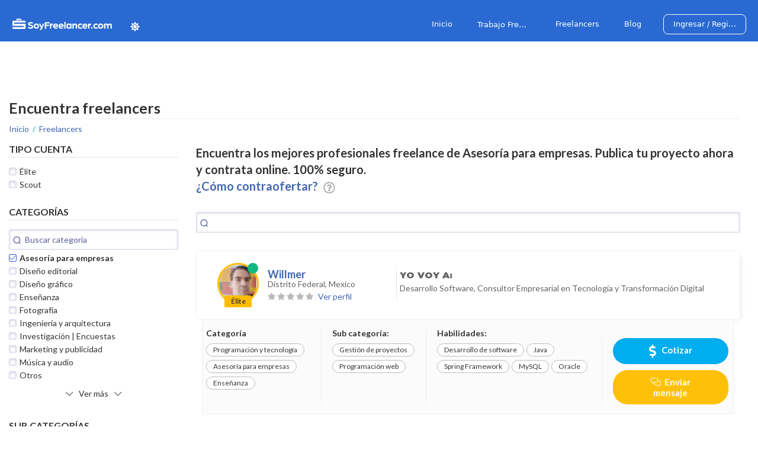

--- FILE ---
content_type: text/css; charset=utf-8
request_url: https://www.soyfreelancer.com/css/image-loader.css
body_size: -313
content:
.image-container {
    position: relative;
    overflow: hidden;
    max-height: 150px;
    max-width: 150px;
    border-radius: 200px;
    margin: 0 auto;
}
  
.placeholder {
    position: relative;
    width: 100%;
    filter: blur(10px);
}

.picture {
    /*position: absolute;*/
    /*top: 0;*/
    /*left: 0;*/
    opacity: 0;
    width: 100%;
    height: 100%; 
    transition: opacity 750ms linear;    
}

.picture.loaded {
    opacity: 1;
}

div.profile-avatar > div > img.img-fluid.rounded{
    object-fit: cover;
    width: 150px;
    height: 150px;
}

div.profile-card > div.image-container.mousepointer > img {
    object-fit: cover;
    width: 150px;
    height: 150px;
}

--- FILE ---
content_type: text/css; charset=utf-8
request_url: https://www.soyfreelancer.com/css/style-header.css?v=2.0.0.320
body_size: 2290
content:
::-webkit-scrollbar {
  width: 13px;
  height: 13px;
}

::-webkit-scrollbar-thumb {
  background: #006084;
  border-radius: 5px;
}

::-webkit-scrollbar-track {
  background: #f1f1f1;
}

::-moz-scrollbar-thumb {
  -webkit-border-radius: 10px;
  border-radius: 10px;
}

.box-notifications {
  position: relative !important;
  overflow: visible !important;
}

.box-notifications .dropdown-menu.show {
  display: block !important;
}

.link-style {
  text-decoration: none;
}

.link-style:hover {
  text-decoration: none;
}

.link-title {
  color: black;
}

.link-title-unread {
  color: #1b729b;
}

.link-body {
  color: #5e5e5e;
}

.notification-ui a:after {
  display: none !important;
}

.noti-icon {
  filter: drop-shadow(0px 0px 1px rgb(255, 255, 255));
}

.notification-ui_icon {
  position: relative !important;
  border-radius: 50%;
  height: 28px;
  width: 30px;
}

.notification-ui_icon:hover .noti-icon {
  filter: drop-shadow(0px 0px 3px rgb(255, 255, 255));
}

.notification-ui_icon .unread-notification {
  display: inline-block !important;
  height: 10px !important;
  width: 10px !important;
  border-radius: 7px !important;
  background-color: red !important;
  position: absolute !important;
  top: 6px !important;
  left: 19px !important;
}

@media (min-width: 900px) {
  .notification-ui_icon .unread-notification {
    left: 20px !important;
  }
}

.notification-ui_dd {
  padding: 0 !important;
  border-radius: 10px !important;
  -webkit-box-shadow: 0 5px 20px -3px rgba(0, 0, 0, 0.16) !important;
  box-shadow: 0 5px 20px -3px rgba(0, 0, 0, 0.16) !important;
  border: 1px solid rgb(212, 212, 212) !important;
  max-width: 400px;
  width: 400px;
  z-index: 9999 !important;
  position: absolute !important;
  top: 100% !important;
  right: 0 !important;
  left: auto !important;
  margin-top: 5px !important;
  transform: translateX(160px) !important;
}

@media (max-width: 768px) {
  .notification-ui_dd {
    width: 90vw !important;
    max-width: 90vw !important;
    right: 10px !important;
    transform: none !important;
  }
}

@media (max-width: 480px) {
  .notification-ui_dd {
    width: 95vw !important;
    max-width: 95vw !important;
    right: 5px !important;
    transform: none !important;
  }
}

.notification-ui_dd .notification-ui_dd-header {
  border-bottom: 1px solid rgb(250, 250, 250) !important;
  background-color: rgb(248, 248, 248);
  padding: 15px !important;
  border-radius: 10px 10px 0px 0px;
}

.notification-ui_dd .notification-ui_dd-header h3 {
  margin-bottom: 0 !important;
}

.notification-ui_dd .notification-ui_dd-content {
  max-height: 400px !important;
  overflow-y: auto !important;
  scrollbar-width: thin !important;
  scrollbar-color: #006084 #f1f1f1;
}

.notification_header {
  display: flex;
}

.notification-list {
  display: -webkit-box !important;
  display: -ms-flexbox !important;
  display: flex !important;
  flex-direction: column;
  -webkit-box-pack: justify !important;
  -ms-flex-pack: justify !important;
  justify-content: left !important;
  padding: 10px 0;
  margin: 0 25px !important;
  border-bottom: 1px solid rgb(231, 231, 231) !important;
}

.notification_counter {
  position: relative;
  top: -58px;
  left: -18px;
  font-size: 1.4rem;
  background-color: red;
  color: #fff;
  padding: 2px 5px;
  font-weight: bolder;
  border: none;
  font-family: "Roboto";
}

.notification-list_detail {
  margin-left: 10px;
}

.notification-list--unread {
  position: relative !important;
}

.notification-list--unread:before {
  content: "" !important;
  position: absolute !important;
  top: 0 !important;
  left: -25px !important;
  height: calc(100% + 1px) !important;
  border-left: 7px solid #29b6f6 !important;
}

.notification-list_img {
  width: 50px !important;
}

.notification-list .notification-list_img img {
  height: 48px !important;
  width: 48px !important;
  margin-right: 20px !important;
}

.no-Border-Radius {
  border-radius: none !important;
}

.Border-Radius {
  border-radius: 50px !important;
}

.notification-list_feature-img {
  text-align: right;
}

.notification-list .notification-list_detail p {
  margin-bottom: 5px !important;
  line-height: 1.2 !important;
  max-width: 225px;
}

.notification-list .notification-list_feature-img img {
  height: 48px !important;
  width: 48px !important;
  border-radius: 5px !important;
  margin-left: 20px !important;
}

.notification-ui_dd_footer {
  max-height: 50px;
  border-radius: 0 0 10px 10px;
  padding: 5px 0;
  cursor: pointer;
  background-color: rgb(248, 248, 248);
  transition: background-color 0.2s linear;
  text-align: center;
  color: #00adee;
}

.notification-ui_dd_footer:hover {
  background-color: #00adee;
  color: #fff;
}

.bar-text {
  width: 40%;
  top: 50%;
  position: absolute;
  text-align: center;
  font-size: 1.4rem;
  font-weight: bold;
}

.bar-text-light {
  color: #fff;
}

.bar-text-dark {
  color: #3e3e3e;
}

.gray-separator {
  width: 2px;
  background-color: #e2e2e2fc;
}

.icon-glow:hover {
  filter: drop-shadow(0px 0px 2px rgba(255, 255, 255, 0.8));
}

.icon-glow:focus {
  outline: 0 !important;
}

.hover-color:hover {
  background: #5e5e5e;
}

.online-status-indicator {
  position: relative;
  display: inline-flex;
  align-items: center;
}
.online-status-btn {
  transition: all 0.2s ease-in-out !important;
  cursor: pointer !important;
  user-select: none !important;
  border: 1px solid rgba(255, 255, 255, 0.3) !important;
  background: rgba(255, 255, 255, 0.1) !important;
  backdrop-filter: blur(10px) !important;
  color: white !important;
}

.online-status-btn span {
  color: white !important;
  font-size: 12px !important;
  font-weight: 500 !important;
  margin-left: 8px !important;
  display: inline !important;
  visibility: visible !important;
  opacity: 1 !important;
  transition: opacity 0.2s ease-in-out !important;
  white-space: nowrap !important;
}

.online-status-btn:hover {
  transform: scale(1.02) !important;
  background: rgba(255, 255, 255, 0.15) !important;
}

.online-status-btn:active {
  transform: scale(0.98) !important;
}

.online-status-btn.online-state {
  border-color: #10b981 !important;
  box-shadow: 0 0 0 1px rgba(16, 185, 129, 0.2) !important;
}

.online-status-btn.offline-state {
  border-color: #9ca3af !important;
  box-shadow: 0 0 0 1px rgba(156, 163, 175, 0.2) !important;
}

.online-status-dot {
  width: 8px !important;
  height: 8px !important;
  border-radius: 50% !important;
  flex-shrink: 0 !important;
}

.online-status-dot.online {
  background-color: #10b981 !important;
  box-shadow: 0 0 0 2px rgba(16, 185, 129, 0.2) !important;
  animation: pulse-online 2s infinite !important;
}

.online-status-dot.offline {
  background-color: #9ca3af !important;
  box-shadow: 0 0 0 2px rgba(156, 163, 175, 0.2) !important;
}

@keyframes pulse-online {
  0% {
    transform: scale(0.95);
    box-shadow: 0 0 0 0 rgba(16, 185, 129, 0.7);
  }

  70% {
    transform: scale(1);
    box-shadow: 0 0 0 8px rgba(16, 185, 129, 0);
  }

  100% {
    transform: scale(0.95);
    box-shadow: 0 0 0 0 rgba(16, 185, 129, 0);
  }
}

.status-tooltip {
  position: absolute;
  top: calc(100% + 8px);
  left: 50%;
  transform: translateX(-50%);
  padding: 8px 12px;
  background-color: rgba(0, 0, 0, 0.9);
  color: white;
  font-size: 12px;
  border-radius: 6px;
  white-space: nowrap;
  z-index: 1000;
  opacity: 0;
  visibility: hidden;
  transition: opacity 0.2s ease-in-out, visibility 0.2s ease-in-out;
  pointer-events: none;
}

.status-tooltip.show {
  opacity: 1;
  visibility: visible;
}

.status-tooltip::before {
  content: "";
  position: absolute;
  bottom: 100%;
  left: 50%;
  transform: translateX(-50%);
  border: 4px solid transparent;
  border-bottom-color: rgba(0, 0, 0, 0.9);
}

.status-notification {
  background-color: #10b981 !important;
  color: white !important;
  border-radius: 8px !important;
  font-size: 14px !important;
  padding: 12px 16px !important;
}

@media (max-width: 768px) {
  .notification-ui_dd {
    transform: translateX(40px) !important;
  }

  .online-status-indicator {
    margin-right: 8px;
  }

  .online-status-btn {
    padding: 6px 12px;
    font-size: 11px;
  }

  .online-status-dot {
    width: 6px;
    height: 6px;
  }
}

@media (max-width: 1200px) {
  .online-status-btn span {
    display: none !important;
  }

  .online-status-btn {
    padding: 8px !important;
    min-width: 32px !important;
    justify-content: center !important;
    position: relative !important;
  }

  .online-status-dot {
    margin: 0 !important;
  }

  .status-tooltip {
    top: calc(100% + 12px);
    font-size: 11px;
    padding: 6px 10px;
  }
}

@media (max-width: 576px) {
  .online-status-btn {
    padding: 6px !important;
    min-width: 28px !important;
  }

  .online-status-dot {
    width: 6px !important;
    height: 6px !important;
  }
}

@media (min-width: 992px) and (max-width: 1199px) {
  .online-status-btn span {
    display: inline !important;
  }

  .online-status-btn span::after {
    content: attr(data-short);
  }

  .online-status-btn span > * {
    display: none;
  }
}

@media (min-width: 768px) and (max-width: 991px) {
  .notification-ui_dd {
    transform: translateX(0px) !important;
  }
}

@media (min-width: 1025px) and (max-width: 1310px) {
  .tw-space-x-8 > li:not(:last-child) {
    margin-right: 1rem !important;
  }

  .tw-space-x-6 > li:not(:last-child) {
    margin-right: 0.75rem !important;
  }

  .tw-space-x-4 > li:not(:last-child) {
    margin-right: 0.5rem !important;
  }

  .tw-py-2.tw-pl-3.tw-pr-4 {
    padding-left: 0.5rem !important;
    padding-right: 0.5rem !important;
  }

  .online-status-indicator {
    margin-right: 0.5rem !important;
    padding-left: 0.5rem !important;
  }

  .online-status-btn {
    padding: 6px 8px !important;
    font-size: 11px !important;
  }

  .online-status-btn span {
    display: none !important;
  }

  .online-status-btn {
    min-width: 28px !important;
    justify-content: center !important;
  }

  .sm\\:tw-h-9.lg\\:tw-h-10 {
    height: 2rem !important;
  }

  .btn.p-2.rounded-circle {
    width: 26px !important;
    height: 26px !important;
    padding: 0.25rem !important;
  }

  .btn.p-2.rounded-circle svg {
    height: 18px !important;
    width: 18px !important;
  }

  .noti-icon.fa-lg {
    font-size: 1.1rem !important;
    margin-left: 0.5rem !important;
    margin-right: 0.5rem !important;
  }

  .tw-w-10 {
    width: 2rem !important;
    padding: 0.25rem !important;
  }

  .mobile-menu-btn {
    flex-shrink: 0 !important;
    margin-left: 0.25rem !important;
  }
}

@media (min-width: 1200px) and (max-width: 1310px) {
  .tw-space-x-8 > li:not(:last-child) {
    margin-right: 0.875rem !important;
  }

  .online-status-btn span {
    display: none !important;
  }

  .online-status-btn {
    padding: 6px !important;
    min-width: 28px !important;
    justify-content: center !important;
  }

  .tw-text-base.tw-font-base {
    font-size: 1.3rem !important;
  }

  .responsive-nav-container {
    padding-left: 0.5rem !important;
    padding-right: 0.5rem !important;
  }

  a[style*="width: max-content"] {
    max-width: 140px !important;
    overflow: hidden !important;
    text-overflow: ellipsis !important;
    white-space: nowrap !important;
  }

  .nav-controls-container {
    gap: 0.25rem !important;
  }

  .btn.p-2.rounded-circle {
    width: 28px !important;
    height: 28px !important;
    padding: 0.375rem !important;
  }

  .btn.p-2.rounded-circle svg {
    height: 16px !important;
    width: 16px !important;
  }

  .noti-icon.fa-lg {
    font-size: 1rem !important;
    margin-left: 0.375rem !important;
    margin-right: 0.375rem !important;
  }

  .lg\\:tw-flex-row.lg\\:tw-space-x-8 {
    flex-wrap: nowrap !important;
    overflow: hidden !important;
  }
}

@media (min-width: 1024px) and (max-width: 1199px) {
  .tw-text-base.tw-font-base {
    font-size: 1.2rem !important;
  }
}

@media (min-width: 992px) {
  .responsive-nav-container {
    display: flex !important;
    flex-wrap: nowrap !important;
    align-items: center !important;
    justify-content: space-between !important;
  }

  .logo-container {
    flex-shrink: 0 !important;
    max-width: 200px !important;
  }

  .nav-controls-container {
    flex-shrink: 0 !important;
    display: flex !important;
    align-items: center !important;
    gap: 0.5rem !important;
  }

  .lg\\:tw-flex.lg\\:tw-w-auto {
    flex: 1 1 auto !important;
    overflow: hidden !important;
    max-width: calc(100% - 400px) !important;
  }

  .nav-menu-wrapper {
    flex: 1 1 auto !important;
    max-width: calc(100% - 300px) !important;
  }

  .lg\\:tw-flex-row.lg\\:tw-space-x-8 {
    display: flex !important;
    flex-wrap: nowrap !important;
    overflow: hidden !important;
    justify-content: flex-end !important;
  }

  .lg\\:tw-flex-row.lg\\:tw-space-x-8 > li {
    flex-shrink: 1 !important;
    min-width: 0 !important;
  }

  .lg\\:tw-flex-row.lg\\:tw-space-x-8 > li > a {
    white-space: nowrap !important;
    overflow: hidden !important;
    text-overflow: ellipsis !important;
    display: block !important;
  }
}

@media (min-width: 1025px) {
  .responsive-nav-container {
    max-width: 100vw !important;
  }
}

@media (min-width: 1025px) and (max-width: 1310px) {
  a[href="/trabajos-freelance"],
  a[aria-current="trabajos-freelance"] {
    max-width: 100px !important;
    overflow: hidden !important;
    text-overflow: ellipsis !important;
    white-space: nowrap !important;
    font-size: 0.75rem !important;
    line-height: 1.2 !important;
  }

  a[href="/trabajos-freelance"]::after {
    content: "Trabajos" !important;
  }

  a[href="/trabajos-freelance"] span,
  a[href="/trabajos-freelance"] text {
    display: none !important;
  }
}

@media (min-width: 1025px) and (max-width: 1150px) {
  a[href="/trabajos-freelance"]::after {
    content: "Jobs" !important;
  }
}

@media (min-width: 992px) {
  header.tw-fixed {
    overflow: hidden !important;
  }

  .responsive-nav-container {
    width: 100% !important;
    max-width: 100vw !important;
    box-sizing: border-box !important;
  }

  .box-notifications {
    overflow: visible !important;
  }

  .nav-controls-container {
    overflow: visible !important;
  }

  @media (min-width: 1025px) and (max-width: 1100px) {
    .lg\\:tw-flex-row.lg\\:tw-space-x-8 > li:last-child {
      display: none !important;
    }
  }
}

@media (max-width: 991px) {
  .notification-ui_dd {
    /* transform: translateX(0) !important; */
  }

  .mobile-menu-btn {
    flex-shrink: 0 !important;
  }

  .nav-controls-container {
    gap: 0.25rem !important;
  }
}

.nav-controls-container {
  overflow: visible !important;
}

.box-notifications {
  overflow: visible !important;
}

nav.tw-bg-primary {
  overflow-y: visible !important;
}

header.tw-fixed {
  overflow-x: hidden !important;
  overflow-y: visible !important;
}

.tw-flex.flex-row.tw-flex-wrap.tw-items-end.justify-content-end {
  overflow: visible !important;
}

.dropdown-menu.notification-ui_dd {
  overflow: visible !important;
  position: absolute !important;
}

.dropdown-menu.notification-ui_dd.show {
  overflow: visible !important;
}

.col-6.col-lg-3.tw-flex.tw-items-center.logo-container,
.col-12.col-lg.tw-flex.flex-row-reverse.ml-auto.mb-5.mb-lg-0.nav-menu-wrapper {
  overflow: visible !important;
}

.tw-fixed.tw-w-full.tw-light {
  overflow: visible !important;
}

header[class*="tw-z-"] {
  overflow: visible !important;
}

.container,
.container-fluid,
.row {
  overflow: visible !important;
}

/* Override accidental pseudo-element insertion for the "/trabajos-freelance" link
   Some responsive rules add an ::after with content "Trabajos". Prevent that
   for the footer link by explicitly clearing the pseudo-element. */
footer a[href="/trabajos-freelance"]::after,
a[href="/trabajos-freelance"]::after {
  content: "" !important;
  display: none !important;
}

/* Ensure footer link keeps the same font sizing as surrounding footer items
   (media queries in the header nav reduce this link size at certain widths). */
footer a[href="/trabajos-freelance"] {
  font-size: inherit !important;
  line-height: inherit !important;
  display: inline-block !important;
}


--- FILE ---
content_type: text/css; charset=utf-8
request_url: https://www.soyfreelancer.com/lib/vue-easy-toast/vue-easy-toast.css
body_size: 83
content:
.et-wrapper {
  z-index: 9999;
  margin: auto;
  position: fixed;
  top: 80%;
}
.et-wrapper.et-left {
  right: auto;
  left: 0;
}
.et-actions {
  padding: 5px;
  /* padding-top: 0px; */
}
div.et-actions {
  padding: 15px 0 0 0;
  display: flex;
  justify-content: flex-end;
}
div.et-actions .btn {
  height: 37px;
  padding: 10px;
  max-width: 100px;
}
div.et-actions .btn:nth-last-child(1) {
  margin-left: 10px;
  padding: 5px;
}
.et-wrapper.et-right {
  left: auto;
  right: 0;
}
.et-wrapper.et-center {
  left: 50%;
  transform: translateX(-50%);
}
.et-wrapper.et-top {
  top: 0;
  bottom: auto;
}
.et-wrapper.et-bottom {
  top: auto;
  bottom: 0;
}
.et-wrapper.et-error {
  background-color: #F8D7DA !important;
}

.et-wrapper.et-info {
  background-color: #D1ECF1 !important;
}
.et-wrapper.et-notice {
  background-color: #ffffff !important;
}
.et-wrapper.et-success {
  background-color: #D4EDDA !important;
}

* {
  -webkit-box-sizing: border-box;
  -moz-box-sizing: border-box;
  box-sizing: border-box;
}
.et-modalDialog {
  position: fixed;
  top: 0;
  right: 0;
  bottom: 0;
  left: 0;
  background: rgba(0, 0, 0, 0.8);
  z-index: 99999;
  opacity:1;
  -webkit-transition: opacity 100ms ease-in;
  -moz-transition: opacity 100ms ease-in;
  transition: opacity 100ms ease-in;
}
.et-close {
  font-family: Arial, Helvetica, sans-serif;
  background: #dc3545;
  border-color: #dc3545;
  color: #f8f9fa !important;
  line-height: 25px;
  position: absolute;
  right: -12px;
  text-align: center;
  top: -10px;
  width: 34px;
  height: 34px;
  text-decoration: none;
  font-weight: bold;
  -webkit-border-radius: 50%;
  -moz-border-radius: 50%;
  border-radius: 50%;
  -moz-box-shadow: 1px 1px 3px #000;
  -webkit-box-shadow: 1px 1px 3px #000;
  box-shadow: 1px 1px 3px #000;
  padding-top: 5px;
}
.et-close:hover {
  background: #c82333;
  border-color: #bd2130;
  color: #f8f9fa !important;
}

.fade-enter-active,
.fade-leave-active,
.fade-transition {
  -webkit-transition: opacity 0.3s ease;
  transition: opacity 0.3s ease;
}
.fade-enter,
.fade-leave,
.fade-leave-active {
  opacity: 0;
}
.slide-down-enter-active,
.slide-down-leave-active,
.slide-down-transition {
  -webkit-transition: opacity 0.3s ease, top 0.3s ease-in;
  transition: opacity 0.3s ease, top 0.3s ease-in;
}
.slide-down-enter,
.slide-down-leave,
.slide-down-leave-active {
  opacity: 0;
  top: -10% !important;
}
.slide-up-enter-active,
.slide-up-leave-active,
.slide-up-transition {
  -webkit-transition: opacity 0.3s ease, top 0.3s ease-in;
  transition: opacity 0.3s ease, top 0.3s ease-in;
}
.slide-up-enter,
.slide-up-leave,
.slide-up-leave-active {
  opacity: 0;
  top: 110% !important;
}
.slide-left-enter-active,
.slide-left-leave-active,
.slide-left-transition {
  -webkit-transition: opacity 0.3s ease, left 0.3s ease-in;
  transition: opacity 0.3s ease, left 0.3s ease-in;
}
.slide-left-enter,
.slide-left-leave,
.slide-left-leave-active {
  opacity: 0;
  left: 110% !important;
}
.slide-right-enter-active,
.slide-right-leave-active,
.slide-right-transition {
  -webkit-transition: opacity 0.3s ease, left 0.3s ease;
  transition: opacity 0.3s ease, left 0.3s ease;
}
.slide-right-enter,
.slide-right-leave,
.slide-right-leave-active {
  opacity: 0;
  left: -1000px !important;
}



--- FILE ---
content_type: text/javascript; charset=UTF-8
request_url: https://www.gstatic.com/firebasejs/8.2.10/firebase-functions.js
body_size: 3065
content:
!function(e,t){"object"==typeof exports&&"undefined"!=typeof module?t(require("@firebase/app")):"function"==typeof define&&define.amd?define(["@firebase/app"],t):t((e="undefined"!=typeof globalThis?globalThis:e||self).firebase)}(this,function(j){"use strict";try{(function(){function e(e){return e&&"object"==typeof e&&"default"in e?e:{default:e}}var t=e(j),r=function(e,t){return(r=Object.setPrototypeOf||{__proto__:[]}instanceof Array&&function(e,t){e.__proto__=t}||function(e,t){for(var n in t)Object.prototype.hasOwnProperty.call(t,n)&&(e[n]=t[n])})(e,t)};function n(e,t){if("function"!=typeof t&&null!==t)throw new TypeError("Class extends value "+String(t)+" is not a constructor or null");function n(){this.constructor=e}r(e,t),e.prototype=null===t?Object.create(t):(n.prototype=t.prototype,new n)}function s(e,s,a,u){return new(a=a||Promise)(function(n,t){function r(e){try{o(u.next(e))}catch(e){t(e)}}function i(e){try{o(u.throw(e))}catch(e){t(e)}}function o(e){var t;e.done?n(e.value):((t=e.value)instanceof a?t:new a(function(e){e(t)})).then(r,i)}o((u=u.apply(e,s||[])).next())})}function p(n,r){var i,o,s,a={label:0,sent:function(){if(1&s[0])throw s[1];return s[1]},trys:[],ops:[]},e={next:t(0),throw:t(1),return:t(2)};return"function"==typeof Symbol&&(e[Symbol.iterator]=function(){return this}),e;function t(t){return function(e){return function(t){if(i)throw new TypeError("Generator is already executing.");for(;a;)try{if(i=1,o&&(s=2&t[0]?o.return:t[0]?o.throw||((s=o.return)&&s.call(o),0):o.next)&&!(s=s.call(o,t[1])).done)return s;switch(o=0,(t=s?[2&t[0],s.value]:t)[0]){case 0:case 1:s=t;break;case 4:return a.label++,{value:t[1],done:!1};case 5:a.label++,o=t[1],t=[0];continue;case 7:t=a.ops.pop(),a.trys.pop();continue;default:if(!(s=0<(s=a.trys).length&&s[s.length-1])&&(6===t[0]||2===t[0])){a=0;continue}if(3===t[0]&&(!s||t[1]>s[0]&&t[1]<s[3])){a.label=t[1];break}if(6===t[0]&&a.label<s[1]){a.label=s[1],s=t;break}if(s&&a.label<s[2]){a.label=s[2],a.ops.push(t);break}s[2]&&a.ops.pop(),a.trys.pop();continue}t=r.call(n,a)}catch(e){t=[6,e],o=0}finally{i=s=0}if(5&t[0])throw t[1];return{value:t[0]?t[1]:void 0,done:!0}}([t,e])}}}var i,o="FirebaseError",a=(n(u,i=Error),u);function u(e,t,n){t=i.call(this,t)||this;return t.code=e,t.customData=n,t.name=o,Object.setPrototypeOf(t,u.prototype),Error.captureStackTrace&&Error.captureStackTrace(t,c.prototype.create),t}var c=(l.prototype.create=function(e){for(var t=[],n=1;n<arguments.length;n++)t[n-1]=arguments[n];var r,i=t[0]||{},o=this.service+"/"+e,e=this.errors[e],e=e?(r=i,e.replace(f,function(e,t){var n=r[t];return null!=n?String(n):"<"+t+"?>"})):"Error",e=this.serviceName+": "+e+" ("+o+").";return new a(o,e,i)},l);function l(e,t,n){this.service=e,this.serviceName=t,this.errors=n}var f=/\{\$([^}]+)}/g,h=(d.prototype.setInstantiationMode=function(e){return this.instantiationMode=e,this},d.prototype.setMultipleInstances=function(e){return this.multipleInstances=e,this},d.prototype.setServiceProps=function(e){return this.serviceProps=e,this},d);function d(e,t,n){this.name=e,this.instanceFactory=t,this.type=n,this.multipleInstances=!1,this.serviceProps={},this.instantiationMode="LAZY"}var v,y={OK:"ok",CANCELLED:"cancelled",UNKNOWN:"unknown",INVALID_ARGUMENT:"invalid-argument",DEADLINE_EXCEEDED:"deadline-exceeded",NOT_FOUND:"not-found",ALREADY_EXISTS:"already-exists",PERMISSION_DENIED:"permission-denied",UNAUTHENTICATED:"unauthenticated",RESOURCE_EXHAUSTED:"resource-exhausted",FAILED_PRECONDITION:"failed-precondition",ABORTED:"aborted",OUT_OF_RANGE:"out-of-range",UNIMPLEMENTED:"unimplemented",INTERNAL:"internal",UNAVAILABLE:"unavailable",DATA_LOSS:"data-loss"},m=(n(g,v=Error),g);function g(e,t,n){t=v.call(this,t)||this;return Object.setPrototypeOf(t,g.prototype),t.code=e,t.details=n,t}function b(e,t,n){var r=function(e){if(200<=e&&e<300)return"ok";switch(e){case 0:return"internal";case 400:return"invalid-argument";case 401:return"unauthenticated";case 403:return"permission-denied";case 404:return"not-found";case 409:return"aborted";case 429:return"resource-exhausted";case 499:return"cancelled";case 500:return"internal";case 501:return"unimplemented";case 503:return"unavailable";case 504:return"deadline-exceeded"}return"unknown"}(e),i=r,o=void 0;try{var s=t&&t.error;if(s){var a=s.status;if("string"==typeof a){if(!y[a])return new m("internal","internal");r=y[a],i=a}a=s.message;"string"==typeof a&&(i=a),void 0!==(o=s.details)&&(o=n.decode(o))}}catch(e){}return"ok"===r?null:new m(r,i,o)}var w=(E.prototype.getAuthToken=function(){return s(this,void 0,void 0,function(){var t;return p(this,function(e){switch(e.label){case 0:if(!this.auth)return[2,void 0];e.label=1;case 1:return e.trys.push([1,3,,4]),[4,this.auth.getToken()];case 2:return(t=e.sent())?[2,t.accessToken]:[2,void 0];case 3:return e.sent(),[2,void 0];case 4:return[2]}})})},E.prototype.getInstanceIdToken=function(){return s(this,void 0,void 0,function(){return p(this,function(e){if(!(this.messaging&&"Notification"in self&&"granted"===Notification.permission))return[2,void 0];try{return[2,this.messaging.getToken()]}catch(e){return[2,void 0]}return[2]})})},E.prototype.getContext=function(){return s(this,void 0,void 0,function(){var t,n;return p(this,function(e){switch(e.label){case 0:return[4,this.getAuthToken()];case 1:return t=e.sent(),[4,this.getInstanceIdToken()];case 2:return n=e.sent(),[2,{authToken:t,instanceIdToken:n}]}})})},E);function E(e,t){var n=this;this.auth=null,this.messaging=null,this.auth=e.getImmediate({optional:!0}),this.messaging=t.getImmediate({optional:!0}),this.auth||e.get().then(function(e){return n.auth=e},function(){}),this.messaging||t.get().then(function(e){return n.messaging=e},function(){})}function N(e,t){var n,r={};for(n in e)e.hasOwnProperty(n)&&(r[n]=t(e[n]));return r}var I=(T.prototype.encode=function(e){var t=this;if(null==e)return null;if("number"==typeof(e=e instanceof Number?e.valueOf():e)&&isFinite(e))return e;if(!0===e||!1===e)return e;if("[object String]"===Object.prototype.toString.call(e))return e;if(Array.isArray(e))return e.map(function(e){return t.encode(e)});if("function"==typeof e||"object"==typeof e)return N(e,function(e){return t.encode(e)});throw new Error("Data cannot be encoded in JSON: "+e)},T.prototype.decode=function(e){var t=this;if(null==e)return e;if(e["@type"])switch(e["@type"]){case"type.googleapis.com/google.protobuf.Int64Value":case"type.googleapis.com/google.protobuf.UInt64Value":var n=Number(e.value);if(isNaN(n))throw new Error("Data cannot be decoded from JSON: "+e);return n;default:throw new Error("Data cannot be decoded from JSON: "+e)}return Array.isArray(e)?e.map(function(e){return t.decode(e)}):"function"==typeof e||"object"==typeof e?N(e,function(e){return t.decode(e)}):e},T);function T(){}var O=(Object.defineProperty(A.prototype,"app",{get:function(){return this.app_},enumerable:!1,configurable:!0}),A.prototype._url=function(e){var t=this.app_.options.projectId;return null===this.emulatorOrigin?null!==this.customDomain?this.customDomain+"/"+e:"https://"+this.region+"-"+t+".cloudfunctions.net/"+e:this.emulatorOrigin+"/"+t+"/"+this.region+"/"+e},A.prototype.useEmulator=function(e,t){this.emulatorOrigin="http://"+e+":"+t},A.prototype.useFunctionsEmulator=function(e){this.emulatorOrigin=e},A.prototype.httpsCallable=function(t,n){var r=this;return function(e){return r.call(t,e,n||{})}},A.prototype.postJSON=function(r,i,o){return s(this,void 0,void 0,function(){var t,n;return p(this,function(e){switch(e.label){case 0:o["Content-Type"]="application/json",e.label=1;case 1:return e.trys.push([1,3,,4]),[4,this.fetchImpl(r,{method:"POST",body:JSON.stringify(i),headers:o})];case 2:return t=e.sent(),[3,4];case 3:return e.sent(),[2,{status:0,json:null}];case 4:n=null,e.label=5;case 5:return e.trys.push([5,7,,8]),[4,t.json()];case 6:return n=e.sent(),[3,8];case 7:return e.sent(),[3,8];case 8:return[2,{status:t.status,json:n}]}})})},A.prototype.call=function(c,l,f){return s(this,void 0,void 0,function(){var i,o,s,a,u;return p(this,function(e){switch(e.label){case 0:return i=this._url(c),l=this.serializer.encode(l),o={data:l},s={},[4,this.contextProvider.getContext()];case 1:return(a=e.sent()).authToken&&(s.Authorization="Bearer "+a.authToken),a.instanceIdToken&&(s["Firebase-Instance-ID-Token"]=a.instanceIdToken),u=f.timeout||7e4,n=u,t=new Promise(function(e,t){r=setTimeout(function(){t(new m("deadline-exceeded","deadline-exceeded"))},n)}),u=(a={timer:r,promise:t}).timer,a=a.promise,[4,Promise.race([S(u,this.postJSON(i,o,s)),a,S(u,this.cancelAllRequests)])];case 2:if(!(a=e.sent()))throw new m("cancelled","Firebase Functions instance was deleted.");if(u=b(a.status,a.json,this.serializer))throw u;if(!a.json)throw new m("internal","Response is not valid JSON object.");if(void 0===(u=void 0===(u=a.json.data)?a.json.result:u))throw new m("internal","Response is missing data field.");return[2,{data:this.serializer.decode(u)}]}var n,r,t})})},A);function A(e,t,n,r,i){var o=this;void 0===r&&(r="us-central1"),this.app_=e,this.fetchImpl=i,this.serializer=new I,this.emulatorOrigin=null,this.INTERNAL={delete:function(){return Promise.resolve(o.deleteService())}},this.contextProvider=new w(t,n),this.cancelAllRequests=new Promise(function(e){o.deleteService=function(){return e()}});try{var s=new URL(r);this.customDomain=s.origin,this.region="us-central1"}catch(e){this.customDomain=null,this.region=r}}function S(n,r){return s(this,void 0,void 0,function(){var t;return p(this,function(e){switch(e.label){case 0:return[4,r];case 1:return t=e.sent(),clearTimeout(n),[2,t]}})})}var D,k,P;D=t.default,k=fetch.bind(self),P={Functions:O},D.INTERNAL.registerComponent(new h("functions",function(e,t){var n=e.getProvider("app").getImmediate(),r=e.getProvider("auth-internal"),e=e.getProvider("messaging");return new O(n,r,e,t,k)},"PUBLIC").setServiceProps(P).setMultipleInstances(!0)),t.default.registerVersion("@firebase/functions","0.6.2")}).apply(this,arguments)}catch(e){throw console.error(e),new Error("Cannot instantiate firebase-functions.js - be sure to load firebase-app.js first.")}});
//# sourceMappingURL=firebase-functions.js.map


--- FILE ---
content_type: text/plain; charset=utf-8
request_url: https://firestore.googleapis.com/google.firestore.v1.Firestore/Listen/channel?database=projects%2Fsoyfreelancer-c445e%2Fdatabases%2F(default)&VER=8&RID=35415&CVER=22&X-HTTP-Session-Id=gsessionid&%24httpHeaders=X-Goog-Api-Client%3Agl-js%2F%20fire%2F8.2.10%0D%0AContent-Type%3Atext%2Fplain%0D%0A&zx=y54lb6n5mkei&t=1
body_size: -135
content:
51
[[0,["c","H1Vl7YjznR8I0ZukfG0YBw","",8,12,30000]]]


--- FILE ---
content_type: text/javascript; charset=utf-8
request_url: https://www.soyfreelancer.com/js/public/freelancers.js?v=2.0.0.320
body_size: 1149
content:
Vue.create({
  el: '#app',
  mixins: [utilities],
  data: {
    page: 1,
    last: null,
    first: null,
    skills: [],
    initialSkills: [],
    limit: 50,
    lastSkill: null,
    skillsSelected: [],
    skillVisible: false,
    showMoreCategories: false,
    showMoreCountries: false,
    freelancersWS: [],
    isSearching: false,
    showVideoStep: false,
    videoStepUrl: 'https://www.youtube.com/embed/rYe3Wv4Yk-4?si=7GWsMt1rR_-I-Fms&rel=0',
    videoStepDescription: 'Invita a los freelancers de tu interés a ofertarte en tus proyectos publicados. Conoce la opción Cotizar y cómo enviar invitaciones.',
    stepVideo: 'invite-freelancers',
  },
  mounted() {
    this.waiting = new WaitingFactory({ container: 'body' });
    this.page = Number(this.$el.dataset.page);
    this.first = this.$el.dataset.first;
    this.last = this.$el.dataset.last;
    this.skillsSelected = JSON.parse(this.$el.dataset.skillsSelected);
    this.initialSkills = [...this.skillsSelected];

    firebase.analytics().logEvent('view_item_list', {
      item_list_name: window.location.pathname,
      item_list_id: window.location.pathname,
    });

    this.$hideSplash();
  },
  methods: {
    getQueryStringSkills() {
      const skills = this.initialSkills;
      let qsSkills = '';
      if (skills.length) {
        qsSkills = skills.reduce((prev, current) => `${prev}skills=${current}&`, '');
      }
      return qsSkills;
    },
    next() {
      const { pathname } = window.location;
      const qsSkills = this.getQueryStringSkills();
      window.location.href = `${pathname}?${qsSkills}page=${this.page + 1}&next=${this.last}`;
    },
    prev() {
      const { pathname } = window.location;
      const qsSkills = this.getQueryStringSkills();
      const prevPage = this.page - 1;
      if (prevPage === 1) {
        window.location.href = `${pathname}?${qsSkills}page=1`;
        return;
      }
      window.location.href = `${pathname}?${qsSkills}page=${prevPage}&prev=${this.first}`;
    },
    searchSkills: _.throttle((loading, term, vm) => {
      firebase.firestore()
        .collection('skills')
        .where('keywords', 'array-contains', term)
        .orderBy('name')
        .startAfter(vm.lastSkill || '')
        .limit(vm.limit)
        .get()
        .then((query) => {
          if (query.empty) {
            vm.lastSkill = null;
            vm.skills = [];
            return;
          }
          vm.lastSkill = query.docs[query.size - 1];
          const skills = query.docs.map((doc) => doc.get('name'));
          vm.skills = skills;
        })
        .catch((error) => console.error(error))
        .finally(() => loading(false));
    }, 350),
    onSearchSkill(search, loading) {
      loading(true);
      this.searchSkills(loading, this.removeAccents(search), this);
    },
    search() {
      const { pathname } = window.location;
      const terms = this.skillsSelected.reduce((prev, current) => `${prev}&skills=${current}`, '');
      const qs = `?${terms.substr(1)}`;
      this.waiting.show();
      window.location.href = `${pathname}${qs}`;
    },
    toogleSkills() {
      this.skillVisible = !this.skillVisible;
    },
    getThumb(url, size) {
      if (url === null) {
        return '';
      }
      size = (size === null) ? 'big' : size;
      const results = url.match('[\\?&]v=([^&#]*)');
      const video = (results === null) ? url : results[1];

      if (size === 'small') {
        return 'http://img.youtube.com/vi/' + video + '/2.jpg';
      }
      return 'http://img.youtube.com/vi/' + video + '/0.jpg';
    },
    checkValid(val) {
      const regx = /[-a-zA-Z0-9@:%_\+.~#?&\/=]{2,256}\.[a-z]{2,4}\b(\/[-a-zA-Z0-9@:%_\+.~#?&\/=]*)?/gi
      const match = val.match(regx) || []

      const phoneRegx = /(\d[\s-]?)?[\(\[\s-]{0,2}?\d{3}[\)\]\s-]{0,2}?\d{3}[\s-]?\d{4}/gi
      const matchPones = val.match(phoneRegx) || []
      return match.length || matchPones.length ? true : false;
    },
    checkBlackListedUrl(fields) {
      let valueReturn = false;
      const valstring = fields
      const blacklist = ['instagram', "facebook", "linkedin",
        "twitter", "behance", "dribbble", "coroflot", "myportfolio",
        "carbonmade", "cargocollective", "crevado", "portfoliobox"
      ]

      const cleanUrl = blacklist.find(
        blockWord => valstring.includes(blockWord)
      ) || []

      return cleanUrl.length

    },
    goToUrl(event) {
      window.location.href = event.target.value;
    },
    test(){
      console.log(window.sessionStorage);
      // console.log(window.location);
      // console.log(window.location.pathname.split("/"));
    },
    clearSessionStorage(){
      window.sessionStorage.clear();
    },
    updateStepVideoStatus(){
      this.showVideoStep = false;

      if (this.stepVideo) {
        firebase.functions().httpsCallable('callables')({
          command: 'client/updateStepStatus',
          payload: {clientId: this.userClaims.user_id, step: this.stepVideo}
        });
      }
    }
  },
});


--- FILE ---
content_type: text/javascript; charset=utf-8
request_url: https://www.soyfreelancer.com/js/helpers/stepVideo.js?v=2.0.0.320
body_size: 776
content:
Vue.component('step-video-modal', {
  props: {
    isOpen: {
      type: Boolean,
      default: true,
    },
    videoUrl: {
      type: String,
      default: '',
    },
    descriptionText: {
      type: String,
      default: '',
    },
    step: {
      type: String,
      default: '',
    }
  },
  data() {
    return {
      scopedSlots: [
        'option', 'no-options', 'header', 'list-header', 'list-footer', 'selected-option',
      ],
      testValue: this.descriptionText
    };
  },
  mixins: [utilities],
  watch: {
    isOpen(newValue, oldValue) {
      if (newValue === true) {
        $(this.$el).modal('show');
        const backdrop = document.getElementsByClassName('modal-backdrop');
        this.$el.querySelector("iframe").setAttribute('src', this.videoUrl);
        if (backdrop.length > 0) {
          backdrop[0].style.opacity = 0.8;
        }
      } else if (newValue === false && oldValue === true) {
        $(this.$el).modal('hide');
      }
    },
    videoUrl(val){
      console.log(val);
      this.testValue = val;
    }
  },
  mounted() {
    $(this.$el).on('hidden.bs.modal', () => {
      this.$emit('hidden');
      this.$el.querySelector("iframe").removeAttribute("src");
    });
    $(this.$el).on('shown.bs.modal', () => {
      // this.$el.querySelector("iframe").setAttribute('src', this.videoUrl);
      var styleTag = document.createElement("style");
      styleTag.innerHTML = ".modal-backdrop{opacity: 0.8;}"
      this.$el.appendChild(styleTag);
      this.$emit('shown');

    });
  },
  methods: {
    close() {
      $(this.$el).modal('hide');
    },
  },
  template: `
    <div id="stepvideo" class="modal fade" tabindex="-1">
      <div class="modal-dialog modal-dialog-centered modal-xl">
        <div class="modal-content" style="border-radius: 10px; max-height: none;">
          <div class="modal-header p-3 p-md-0">
            <button type="button" class="close" data-dismiss="modal" aria-label="Close" style="font-size: 3rem;">
              <span aria-hidden="true">&times;</span>
            </button>
          </div>
          <div class="modal-body">
            <h1 class="text-center mb-5">{{descriptionText}}</h1>
            <div class="embed-responsive embed-responsive-16by9 mt-5 mt-md-0">
              <iframe width="560" height="315" class="embed-responsive-item" :src="videoUrl" title="YouTube video player" frameborder="0" allow="accelerometer; autoplay; clipboard-write; encrypted-media; gyroscope; picture-in-picture; web-share" allowfullscreen></iframe>
            </div>
          </div>
          <div class="modal-footer">
          </div>
        </div>
      </div>
    </div>
  `,
});


Vue.component('portfolio-video-modal', {
  props: {
    isOpen: {
      type: Boolean,
      default: true,
    },
    videoUrl: {
      type: String,
      default: '',
    },
    descriptionText: {
      type: String,
      default: '',
    },
    step: {
      type: String,
      default: '',
    },
    isStepVideo: {
      type: Boolean,
      default: true,
    },
    videoType: {
      type: String,
      default: '',
    },
    videoId: {
      typeof: String,
      default: '',
    }
  },
  data() {
    return {
      scopedSlots: [
        'option', 'no-options', 'header', 'list-header', 'list-footer', 'selected-option',
      ],
      videoTypes: ['Youtube', 'Vimeo', 'Tiktok'],
      testValue: this.descriptionText
    };
  },
  mixins: [utilities],
  watch: {
    isOpen(newValue, oldValue) {
      if (newValue === true) {
        $(this.$el).modal('show');
        const backdrop = document.getElementsByClassName('modal-backdrop');
        if (backdrop.length > 0) {
          backdrop[0].style.opacity = 0.8;
        }
      } else if (newValue === false && oldValue === true) {
        $(this.$el).modal('hide');
      }
    },
  },
  mounted() {
    $(this.$el).on('hidden.bs.modal', () => {
      this.$emit('hidden');
      this.$el.querySelector("iframe").removeAttribute("src");
    });
    $(this.$el).on('shown.bs.modal', () => {
      var styleTag = document.createElement("style");
      styleTag.innerHTML = ".modal-backdrop{opacity: 0.8;}"
      this.$el.appendChild(styleTag);
      this.$emit('shown');

    });
  },
  methods: {
    close() {
      $(this.$el).modal('hide');
    },
    getVideoEmbedUrl(url, type, id){
      if (url?.length > 0 && type?.length > 0) {
        if (type === 'youtube') {
          let finalUrl = `https://www.youtube.com/embed/${id}`;
          let iframe = `<iframe width="514" height="289" class="embed-responsive-item" src="${finalUrl}" title="YouTube video player" frameborder="0" allow="accelerometer; autoplay; clipboard-write; encrypted-media; gyroscope; picture-in-picture; web-share" allowfullscreen></iframe>`
          return iframe;
        }
        else if(this.videoType === 'vimeo'){
          let finalUrl = `https://player.vimeo.com/video/${id}`;
          let iframe = `<iframe src="${finalUrl}" width="640" height="360" frameborder="0" allow="autoplay; fullscreen; picture-in-picture" allowfullscreen></iframe>`
          return iframe;
        }
        else if(type === 'tiktok'){
          let finalUrl = `https://www.tiktok.com/embed/${id}`
          let iframe = `
          <style>
            #modal-container-tiktok {
              width: 425px;
            }

            #iframe-container-tiktok{
              height: 740px;
            }
          </style>
          <iframe src="${finalUrl}" width="640" height="800" class="tiktok-iframe" frameborder="0" allow="autoplay; fullscreen; picture-in-picture" allowfullscreen></iframe>
          `

          return iframe;
        }
      }
      
      return 'Error al cargar el elemento';
    }
  },
  template: `
    <div id="stepvideo" class="modal fade" tabindex="-1">
      <div class="modal-dialog modal-dialog-centered modal-xl">
        <div :id="'modal-container-'+videoType" class="modal-content mx-auto" style="border-radius: 10px; max-height: 860px;">
          <div class="modal-header p-3 p-md-0">
            <button type="button" class="close" data-dismiss="modal" aria-label="Close" style="font-size: 3rem;">
              <span aria-hidden="true">&times;</span>
            </button>
          </div>
          <div class="modal-body w-100">
            <h1 class="text-center mb-5">{{descriptionText}}</h1>
            <div :id="'iframe-container-'+videoType" class="embed-responsive embed-responsive-16by9 mt-5 mt-md-0" :style="" v-html="getVideoEmbedUrl(videoUrl, videoType, videoId)">
            </div>
          </div>
          <div class="modal-footer">
          </div>
        </div>
      </div>
    </div>
  `,
});

--- FILE ---
content_type: text/javascript; charset=utf-8
request_url: https://unpkg.com/autonumeric@4.5.13/dist/autoNumeric.min.js
body_size: 41835
content:
/**
 * AutoNumeric.js v4.5.13
 * © 2009-2019 Robert J. Knothe, Alexandre Bonneau
 * Released under the MIT License.
 */
!function(e,t){"object"==typeof exports&&"object"==typeof module?module.exports=t():"function"==typeof define&&define.amd?define([],t):"object"==typeof exports?exports.AutoNumeric=t():e.AutoNumeric=t()}(this,function(){return(n={},a.m=i=[function(e,t,i){"use strict";i.r(t);var n={allowedTagList:["b","caption","cite","code","const","dd","del","div","dfn","dt","em","h1","h2","h3","h4","h5","h6","input","ins","kdb","label","li","option","output","p","q","s","sample","span","strong","td","th","u"]};Object.freeze(n.allowedTagList),Object.defineProperty(n,"allowedTagList",{configurable:!1,writable:!1}),n.keyCode={Backspace:8,Tab:9,Enter:13,Shift:16,Ctrl:17,Alt:18,Pause:19,CapsLock:20,Esc:27,Space:32,PageUp:33,PageDown:34,End:35,Home:36,LeftArrow:37,UpArrow:38,RightArrow:39,DownArrow:40,Insert:45,Delete:46,num0:48,num1:49,num2:50,num3:51,num4:52,num5:53,num6:54,num7:55,num8:56,num9:57,a:65,b:66,c:67,d:68,e:69,f:70,g:71,h:72,i:73,j:74,k:75,l:76,m:77,n:78,o:79,p:80,q:81,r:82,s:83,t:84,u:85,v:86,w:87,x:88,y:89,z:90,OSLeft:91,OSRight:92,ContextMenu:93,numpad0:96,numpad1:97,numpad2:98,numpad3:99,numpad4:100,numpad5:101,numpad6:102,numpad7:103,numpad8:104,numpad9:105,MultiplyNumpad:106,PlusNumpad:107,MinusNumpad:109,DotNumpad:110,SlashNumpad:111,F1:112,F2:113,F3:114,F4:115,F5:116,F6:117,F7:118,F8:119,F9:120,F10:121,F11:122,F12:123,NumLock:144,ScrollLock:145,HyphenFirefox:173,MyComputer:182,MyCalculator:183,Semicolon:186,Equal:187,Comma:188,Hyphen:189,Dot:190,Slash:191,Backquote:192,LeftBracket:219,Backslash:220,RightBracket:221,Quote:222,Command:224,AltGraph:225,AndroidDefault:229},Object.freeze(n.keyCode),Object.defineProperty(n,"keyCode",{configurable:!1,writable:!1}),n.fromCharCodeKeyCode={0:"LaunchCalculator",8:"Backspace",9:"Tab",13:"Enter",16:"Shift",17:"Ctrl",18:"Alt",19:"Pause",20:"CapsLock",27:"Escape",32:" ",33:"PageUp",34:"PageDown",35:"End",36:"Home",37:"ArrowLeft",38:"ArrowUp",39:"ArrowRight",40:"ArrowDown",45:"Insert",46:"Delete",48:"0",49:"1",50:"2",51:"3",52:"4",53:"5",54:"6",55:"7",56:"8",57:"9",91:"OS",92:"OSRight",93:"ContextMenu",96:"0",97:"1",98:"2",99:"3",100:"4",101:"5",102:"6",103:"7",104:"8",105:"9",106:"*",107:"+",109:"-",110:".",111:"/",112:"F1",113:"F2",114:"F3",115:"F4",116:"F5",117:"F6",118:"F7",119:"F8",120:"F9",121:"F10",122:"F11",123:"F12",144:"NumLock",145:"ScrollLock",173:"-",182:"MyComputer",183:"MyCalculator",186:";",187:"=",188:",",189:"-",190:".",191:"/",192:"`",219:"[",220:"\\",221:"]",222:"'",224:"Meta",225:"AltGraph"},Object.freeze(n.fromCharCodeKeyCode),Object.defineProperty(n,"fromCharCodeKeyCode",{configurable:!1,writable:!1}),n.keyName={Unidentified:"Unidentified",AndroidDefault:"AndroidDefault",Alt:"Alt",AltGr:"AltGraph",CapsLock:"CapsLock",Ctrl:"Control",Fn:"Fn",FnLock:"FnLock",Hyper:"Hyper",Meta:"Meta",OSLeft:"OS",OSRight:"OS",Command:"OS",NumLock:"NumLock",ScrollLock:"ScrollLock",Shift:"Shift",Super:"Super",Symbol:"Symbol",SymbolLock:"SymbolLock",Enter:"Enter",Tab:"Tab",Space:" ",LeftArrow:"ArrowLeft",UpArrow:"ArrowUp",RightArrow:"ArrowRight",DownArrow:"ArrowDown",End:"End",Home:"Home",PageUp:"PageUp",PageDown:"PageDown",Backspace:"Backspace",Clear:"Clear",Copy:"Copy",CrSel:"CrSel",Cut:"Cut",Delete:"Delete",EraseEof:"EraseEof",ExSel:"ExSel",Insert:"Insert",Paste:"Paste",Redo:"Redo",Undo:"Undo",Accept:"Accept",Again:"Again",Attn:"Attn",Cancel:"Cancel",ContextMenu:"ContextMenu",Esc:"Escape",Execute:"Execute",Find:"Find",Finish:"Finish",Help:"Help",Pause:"Pause",Play:"Play",Props:"Props",Select:"Select",ZoomIn:"ZoomIn",ZoomOut:"ZoomOut",BrightnessDown:"BrightnessDown",BrightnessUp:"BrightnessUp",Eject:"Eject",LogOff:"LogOff",Power:"Power",PowerOff:"PowerOff",PrintScreen:"PrintScreen",Hibernate:"Hibernate",Standby:"Standby",WakeUp:"WakeUp",Compose:"Compose",Dead:"Dead",F1:"F1",F2:"F2",F3:"F3",F4:"F4",F5:"F5",F6:"F6",F7:"F7",F8:"F8",F9:"F9",F10:"F10",F11:"F11",F12:"F12",Print:"Print",num0:"0",num1:"1",num2:"2",num3:"3",num4:"4",num5:"5",num6:"6",num7:"7",num8:"8",num9:"9",a:"a",b:"b",c:"c",d:"d",e:"e",f:"f",g:"g",h:"h",i:"i",j:"j",k:"k",l:"l",m:"m",n:"n",o:"o",p:"p",q:"q",r:"r",s:"s",t:"t",u:"u",v:"v",w:"w",x:"x",y:"y",z:"z",A:"A",B:"B",C:"C",D:"D",E:"E",F:"F",G:"G",H:"H",I:"I",J:"J",K:"K",L:"L",M:"M",N:"N",O:"O",P:"P",Q:"Q",R:"R",S:"S",T:"T",U:"U",V:"V",W:"W",X:"X",Y:"Y",Z:"Z",Semicolon:";",Equal:"=",Comma:",",Hyphen:"-",Minus:"-",Plus:"+",Dot:".",Slash:"/",Backquote:"`",LeftParenthesis:"(",RightParenthesis:")",LeftBracket:"[",RightBracket:"]",Backslash:"\\",Quote:"'",numpad0:"0",numpad1:"1",numpad2:"2",numpad3:"3",numpad4:"4",numpad5:"5",numpad6:"6",numpad7:"7",numpad8:"8",numpad9:"9",NumpadDot:".",NumpadDotAlt:",",NumpadMultiply:"*",NumpadPlus:"+",NumpadMinus:"-",NumpadSubtract:"-",NumpadSlash:"/",NumpadDotObsoleteBrowsers:"Decimal",NumpadMultiplyObsoleteBrowsers:"Multiply",NumpadPlusObsoleteBrowsers:"Add",NumpadMinusObsoleteBrowsers:"Subtract",NumpadSlashObsoleteBrowsers:"Divide",_allFnKeys:["F1","F2","F3","F4","F5","F6","F7","F8","F9","F10","F11","F12"],_someNonPrintableKeys:["Tab","Enter","Shift","ShiftLeft","ShiftRight","Control","ControlLeft","ControlRight","Alt","AltLeft","AltRight","Pause","CapsLock","Escape"],_directionKeys:["PageUp","PageDown","End","Home","ArrowDown","ArrowLeft","ArrowRight","ArrowUp"]},Object.freeze(n.keyName._allFnKeys),Object.freeze(n.keyName._someNonPrintableKeys),Object.freeze(n.keyName._directionKeys),Object.freeze(n.keyName),Object.defineProperty(n,"keyName",{configurable:!1,writable:!1}),Object.freeze(n);var d=n;function a(e){return function(e){if(Array.isArray(e)){for(var t=0,i=new Array(e.length);t<e.length;t++)i[t]=e[t];return i}}(e)||function(e){if(Symbol.iterator in Object(e)||"[object Arguments]"===Object.prototype.toString.call(e))return Array.from(e)}(e)||function(){throw new TypeError("Invalid attempt to spread non-iterable instance")}()}function r(){return(r=Object.assign||function(e){for(var t=1;t<arguments.length;t++){var i=arguments[t];for(var n in i)Object.prototype.hasOwnProperty.call(i,n)&&(e[n]=i[n])}return e}).apply(this,arguments)}function h(e,t){return function(e){if(Array.isArray(e))return e}(e)||function(e,t){if(Symbol.iterator in Object(e)||"[object Arguments]"===Object.prototype.toString.call(e)){var i=[],n=!0,a=!1,r=void 0;try{for(var s,o=e[Symbol.iterator]();!(n=(s=o.next()).done)&&(i.push(s.value),!t||i.length!==t);n=!0);}catch(e){a=!0,r=e}finally{try{n||null==o.return||o.return()}finally{if(a)throw r}}return i}}(e,t)||function(){throw new TypeError("Invalid attempt to destructure non-iterable instance")}()}function o(e){return(o="function"==typeof Symbol&&"symbol"==typeof Symbol.iterator?function(e){return typeof e}:function(e){return e&&"function"==typeof Symbol&&e.constructor===Symbol&&e!==Symbol.prototype?"symbol":typeof e})(e)}var D=function(){function s(){!function(e){if(!(e instanceof s))throw new TypeError("Cannot call a class as a function")}(this)}return function(e,t){for(var i=0;i<t.length;i++){var n=t[i];n.enumerable=n.enumerable||!1,n.configurable=!0,"value"in n&&(n.writable=!0),Object.defineProperty(e,n.key,n)}}(s,[{key:"isNull",value:function(e){return null===e}},{key:"isUndefined",value:function(e){return void 0===e}},{key:"isUndefinedOrNullOrEmpty",value:function(e){return null==e||""===e}},{key:"isString",value:function(e){return"string"==typeof e||e instanceof String}},{key:"isEmptyString",value:function(e){return""===e}},{key:"isBoolean",value:function(e){return"boolean"==typeof e}},{key:"isTrueOrFalseString",value:function(e){var t=String(e).toLowerCase();return"true"===t||"false"===t}},{key:"isObject",value:function(e){return"object"===o(e)&&null!==e&&!Array.isArray(e)}},{key:"isEmptyObj",value:function(e){for(var t in e)if(Object.prototype.hasOwnProperty.call(e,t))return!1;return!0}},{key:"isNumberStrict",value:function(e){return"number"==typeof e}},{key:"isNumber",value:function(e){return!this.isArray(e)&&!isNaN(parseFloat(e))&&isFinite(e)}},{key:"isDigit",value:function(e){return/\d/.test(e)}},{key:"isNumberOrArabic",value:function(e){var t=this.arabicToLatinNumbers(e,!1,!0,!0);return this.isNumber(t)}},{key:"isInt",value:function(e){return"number"==typeof e&&parseFloat(e)===parseInt(e,10)&&!isNaN(e)}},{key:"isFunction",value:function(e){return"function"==typeof e}},{key:"isIE11",value:function(){return"undefined"!=typeof window&&!!window.MSInputMethodContext&&!!document.documentMode}},{key:"contains",value:function(e,t){return!(!this.isString(e)||!this.isString(t)||""===e||""===t)&&-1!==e.indexOf(t)}},{key:"isInArray",value:function(e,t){return!(!this.isArray(t)||t===[]||this.isUndefined(e))&&-1!==t.indexOf(e)}},{key:"isArray",value:function(e){if("[object Array]"===Object.prototype.toString.call([]))return Array.isArray(e)||"object"===o(e)&&"[object Array]"===Object.prototype.toString.call(e);throw new Error("toString message changed for Object Array")}},{key:"isElement",value:function(e){return"undefined"!=typeof Element&&e instanceof Element}},{key:"isInputElement",value:function(e){return this.isElement(e)&&"input"===e.tagName.toLowerCase()}},{key:"decimalPlaces",value:function(e){var t=h(e.split("."),2)[1];return this.isUndefined(t)?0:t.length}},{key:"indexFirstNonZeroDecimalPlace",value:function(e){var t=h(String(Math.abs(e)).split("."),2)[1];if(this.isUndefined(t))return 0;var i=t.lastIndexOf("0");return-1===i?i=0:i+=2,i}},{key:"keyCodeNumber",value:function(e){return void 0===e.which?e.keyCode:e.which}},{key:"character",value:function(e){var t;if("Unidentified"===e.key||void 0===e.key||this.isSeleniumBot()){var i=this.keyCodeNumber(e);if(i===d.keyCode.AndroidDefault)return d.keyName.AndroidDefault;var n=d.fromCharCodeKeyCode[i];t=s.isUndefinedOrNullOrEmpty(n)?String.fromCharCode(i):n}else{var a;switch(e.key){case"Add":t=d.keyName.NumpadPlus;break;case"Apps":t=d.keyName.ContextMenu;break;case"Crsel":t=d.keyName.CrSel;break;case"Decimal":t=e.char?e.char:d.keyName.NumpadDot;break;case"Del":t="firefox"===(a=this.browser()).name&&a.version<=36||"ie"===a.name&&a.version<=9?d.keyName.Dot:d.keyName.Delete;break;case"Divide":t=d.keyName.NumpadSlash;break;case"Down":t=d.keyName.DownArrow;break;case"Esc":t=d.keyName.Esc;break;case"Exsel":t=d.keyName.ExSel;break;case"Left":t=d.keyName.LeftArrow;break;case"Meta":case"Super":t=d.keyName.OSLeft;break;case"Multiply":t=d.keyName.NumpadMultiply;break;case"Right":t=d.keyName.RightArrow;break;case"Spacebar":t=d.keyName.Space;break;case"Subtract":t=d.keyName.NumpadMinus;break;case"Up":t=d.keyName.UpArrow;break;default:t=e.key}}return t}},{key:"browser",value:function(){var e,t=navigator.userAgent,i=t.match(/(opera|chrome|safari|firefox|msie|trident(?=\/))\/?\s*(\d+)/i)||[];return/trident/i.test(i[1])?{name:"ie",version:(e=/\brv[ :]+(\d+)/g.exec(t)||[])[1]||""}:"Chrome"===i[1]&&null!==(e=t.match(/\b(OPR|Edge)\/(\d+)/))?{name:e[1].replace("OPR","opera"),version:e[2]}:(i=i[2]?[i[1],i[2]]:[navigator.appName,navigator.appVersion,"-?"],null!==(e=t.match(/version\/(\d+)/i))&&i.splice(1,1,e[1]),{name:i[0].toLowerCase(),version:i[1]})}},{key:"isSeleniumBot",value:function(){return!0===window.navigator.webdriver}},{key:"isNegative",value:function(e,t,i){var n=1<arguments.length&&void 0!==t?t:"-",a=!(2<arguments.length&&void 0!==i)||i;return e===n||""!==e&&(s.isNumber(e)?e<0:a?this.contains(e,n):this.isNegativeStrict(e,n))}},{key:"isNegativeStrict",value:function(e,t){var i=1<arguments.length&&void 0!==t?t:"-";return e.charAt(0)===i}},{key:"isNegativeWithBrackets",value:function(e,t,i){return e.charAt(0)===t&&this.contains(e,i)}},{key:"isZeroOrHasNoValue",value:function(e){return!/[1-9]/g.test(e)}},{key:"setRawNegativeSign",value:function(e){return this.isNegativeStrict(e,"-")?e:"-".concat(e)}},{key:"replaceCharAt",value:function(e,t,i){return"".concat(e.substr(0,t)).concat(i).concat(e.substr(t+i.length))}},{key:"clampToRangeLimits",value:function(e,t){return Math.max(t.minimumValue,Math.min(t.maximumValue,e))}},{key:"countNumberCharactersOnTheCaretLeftSide",value:function(e,t,i){for(var n=new RegExp("[0-9".concat(i,"-]")),a=0,r=0;r<t;r++)n.test(e[r])&&a++;return a}},{key:"findCaretPositionInFormattedNumber",value:function(e,t,i,n){var a,r=i.length,s=e.length,o=0;for(a=0;a<r&&o<s&&o<t;a++)(e[o]===i[a]||"."===e[o]&&i[a]===n)&&o++;return a}},{key:"countCharInText",value:function(e,t){for(var i=0,n=0;n<t.length;n++)t[n]===e&&i++;return i}},{key:"convertCharacterCountToIndexPosition",value:function(e){return Math.max(e,e-1)}},{key:"getElementSelection",value:function(e){var t,i={};try{t=this.isUndefined(e.selectionStart)}catch(e){t=!1}try{if(t){var n=window.getSelection().getRangeAt(0);i.start=n.startOffset,i.end=n.endOffset,i.length=i.end-i.start}else i.start=e.selectionStart,i.end=e.selectionEnd,i.length=i.end-i.start}catch(e){i.start=0,i.end=0,i.length=0}return i}},{key:"setElementSelection",value:function(e,t,i){var n=2<arguments.length&&void 0!==i?i:null;if(this.isUndefinedOrNullOrEmpty(n)&&(n=t),this.isInputElement(e))e.setSelectionRange(t,n);else if(!s.isNull(e.firstChild)){var a=document.createRange();a.setStart(e.firstChild,t),a.setEnd(e.firstChild,n);var r=window.getSelection();r.removeAllRanges(),r.addRange(a)}}},{key:"throwError",value:function(e){throw new Error(e)}},{key:"warning",value:function(e,t){1<arguments.length&&void 0!==t&&!t||console.warn("Warning: ".concat(e))}},{key:"isWheelUpEvent",value:function(e){return e.deltaY||this.throwError("The event passed as a parameter is not a valid wheel event, '".concat(e.type,"' given.")),e.deltaY<0}},{key:"isWheelDownEvent",value:function(e){return e.deltaY||this.throwError("The event passed as a parameter is not a valid wheel event, '".concat(e.type,"' given.")),0<e.deltaY}},{key:"forceDecimalPlaces",value:function(e,t){var i=h(String(e).split("."),2),n=i[0],a=i[1];return a?"".concat(n,".").concat(a.substr(0,t)):e}},{key:"roundToNearest",value:function(e,t){var i=1<arguments.length&&void 0!==t?t:1e3;return 0===e?0:(0===i&&this.throwError("The `stepPlace` used to round is equal to `0`. This value must not be equal to zero."),Math.round(e/i)*i)}},{key:"modifyAndRoundToNearestAuto",value:function(e,t,i){e=Number(this.forceDecimalPlaces(e,i));var n=Math.abs(e);if(0<=n&&n<1){var a,r=Math.pow(10,-i);if(0===e)return t?r:-r;var s,o=i,l=this.indexFirstNonZeroDecimalPlace(e);return a=o-1<=l?r:Math.pow(10,-(l+1)),s=t?e+a:e-a,this.roundToNearest(s,a)}e=parseInt(e,10);var c,u=Math.abs(e).toString().length;switch(u){case 1:c=0;break;case 2:case 3:c=1;break;case 4:case 5:c=2;break;default:c=u-3}var h,m=Math.pow(10,c);return(h=t?e+m:e-m)<=10&&-10<=h?h:this.roundToNearest(h,m)}},{key:"addAndRoundToNearestAuto",value:function(e,t){return this.modifyAndRoundToNearestAuto(e,!0,t)}},{key:"subtractAndRoundToNearestAuto",value:function(e,t){return this.modifyAndRoundToNearestAuto(e,!1,t)}},{key:"arabicToLatinNumbers",value:function(e,t,i,n){var a=!(1<arguments.length&&void 0!==t)||t,r=2<arguments.length&&void 0!==i&&i,s=3<arguments.length&&void 0!==n&&n;if(this.isNull(e))return e;var o=e.toString();if(""===o)return e;if(null===o.match(/[٠١٢٣٤٥٦٧٨٩۴۵۶]/g))return a&&(o=Number(o)),o;r&&(o=o.replace(/٫/,".")),s&&(o=o.replace(/٬/g,"")),o=o.replace(/[٠١٢٣٤٥٦٧٨٩]/g,function(e){return e.charCodeAt(0)-1632}).replace(/[۰۱۲۳۴۵۶۷۸۹]/g,function(e){return e.charCodeAt(0)-1776});var l=Number(o);return isNaN(l)?l:(a&&(o=l),o)}},{key:"triggerEvent",value:function(e,t,i,n,a){var r,s=1<arguments.length&&void 0!==t?t:document,o=2<arguments.length&&void 0!==i?i:null,l=!(3<arguments.length&&void 0!==n)||n,c=!(4<arguments.length&&void 0!==a)||a;window.CustomEvent?r=new CustomEvent(e,{detail:o,bubbles:l,cancelable:c}):(r=document.createEvent("CustomEvent")).initCustomEvent(e,l,c,{detail:o}),s.dispatchEvent(r)}},{key:"parseStr",value:function(e){var t,i,n,a,r={};if(0===e&&1/e<0&&(e="-0"),e=e.toString(),this.isNegativeStrict(e,"-")?(e=e.slice(1),r.s=-1):r.s=1,-1<(t=e.indexOf("."))&&(e=e.replace(".","")),t<0&&(t=e.length),(i=-1===e.search(/[1-9]/i)?e.length:e.search(/[1-9]/i))===(n=e.length))r.e=0,r.c=[0];else{for(a=n-1;"0"===e.charAt(a);a-=1)n-=1;for(n-=1,r.e=t-i-1,r.c=[],t=0;i<=n;i+=1)r.c[t]=+e.charAt(i),t+=1}return r}},{key:"testMinMax",value:function(e,t){var i=t.c,n=e.c,a=t.s,r=e.s,s=t.e,o=e.e;if(!i[0]||!n[0])return i[0]?a:n[0]?-r:0;if(a!==r)return a;var l=a<0;if(s!==o)return o<s^l?1:-1;for(a=-1,r=(s=i.length)<(o=n.length)?s:o,a+=1;a<r;a+=1)if(i[a]!==n[a])return i[a]>n[a]^l?1:-1;return s===o?0:o<s^l?1:-1}},{key:"randomString",value:function(e){var t=0<arguments.length&&void 0!==e?e:5;return Math.random().toString(36).substr(2,t)}},{key:"domElement",value:function(e){return s.isString(e)?document.querySelector(e):e}},{key:"getElementValue",value:function(e){return"input"===e.tagName.toLowerCase()?e.value:this.text(e)}},{key:"setElementValue",value:function(e,t){var i=1<arguments.length&&void 0!==t?t:null;"input"===e.tagName.toLowerCase()?e.value=i:e.textContent=i}},{key:"cloneObject",value:function(e){return r({},e)}},{key:"camelize",value:function(e,t,i,n){var a=1<arguments.length&&void 0!==t?t:"-",r=!(2<arguments.length&&void 0!==i)||i,s=!(3<arguments.length&&void 0!==n)||n;if(this.isNull(e))return null;r&&(e=e.replace(/^data-/,""));var o=e.split(a).map(function(e){return"".concat(e.charAt(0).toUpperCase()).concat(e.slice(1))});return o=o.join(""),s&&(o="".concat(o.charAt(0).toLowerCase()).concat(o.slice(1))),o}},{key:"text",value:function(e){var t=e.nodeType;return t===Node.ELEMENT_NODE||t===Node.DOCUMENT_NODE||t===Node.DOCUMENT_FRAGMENT_NODE?e.textContent:t===Node.TEXT_NODE?e.nodeValue:""}},{key:"setText",value:function(e,t){var i=e.nodeType;i!==Node.ELEMENT_NODE&&i!==Node.DOCUMENT_NODE&&i!==Node.DOCUMENT_FRAGMENT_NODE||(e.textContent=t)}},{key:"filterOut",value:function(e,t){var i=this;return e.filter(function(e){return!i.isInArray(e,t)})}},{key:"trimPaddedZerosFromDecimalPlaces",value:function(e){if(""===(e=String(e)))return"";var t=h(e.split("."),2),i=t[0],n=t[1];if(this.isUndefinedOrNullOrEmpty(n))return i;var a=n.replace(/0+$/g,"");return""===a?i:"".concat(i,".").concat(a)}},{key:"getHoveredElement",value:function(){var e=a(document.querySelectorAll(":hover"));return e[e.length-1]}},{key:"arrayTrim",value:function(e,t){var i=e.length;return 0===i||i<t?e:t<0?[]:(e.length=parseInt(t,10),e)}},{key:"arrayUnique",value:function(){var e;return a(new Set((e=[]).concat.apply(e,arguments)))}},{key:"mergeMaps",value:function(){for(var e=arguments.length,t=new Array(e),i=0;i<e;i++)t[i]=arguments[i];return new Map(t.reduce(function(e,t){return e.concat(a(t))},[]))}},{key:"objectKeyLookup",value:function(e,t){var i=Object.entries(e).find(function(e){return e[1]===t}),n=null;return void 0!==i&&(n=i[0]),n}},{key:"insertAt",value:function(e,t,i){if(i>(e=String(e)).length)throw new Error("The given index is out of the string range.");if(1!==t.length)throw new Error("The given string `char` should be only one character long.");return""===e&&0===i?t:"".concat(e.slice(0,i)).concat(t).concat(e.slice(i))}},{key:"scientificToDecimal",value:function(e){var t=Number(e);if(isNaN(t))return NaN;if(e=String(e),!this.contains(e,"e")&&!this.contains(e,"E"))return e;var i=h(e.split(/e/i),2),n=i[0],a=i[1],r=n<0;r&&(n=n.replace("-",""));var s=+a<0;s&&(a=a.replace("-",""));var o,l=h(n.split(/\./),2),c=l[0],u=l[1];return o=s?(o=c.length>a?this.insertAt(c,".",c.length-a):"0.".concat("0".repeat(a-c.length)).concat(c),"".concat(o).concat(u||"")):u?(n="".concat(c).concat(u),a<u.length?this.insertAt(n,".",+a+c.length):"".concat(n).concat("0".repeat(a-u.length))):(n=n.replace(".",""),"".concat(n).concat("0".repeat(Number(a)))),r&&(o="-".concat(o)),o}}]),s}(),s=function(){function t(e){if(function(e){if(!(e instanceof t))throw new TypeError("Cannot call a class as a function")}(this),null===e)throw new Error("Invalid AST")}return function(e,t){for(var i=0;i<t.length;i++){var n=t[i];n.enumerable=n.enumerable||!1,n.configurable=!0,"value"in n&&(n.writable=!0),Object.defineProperty(e,n.key,n)}}(t.prototype,[{key:"evaluate",value:function(e){if(null==e)throw new Error("Invalid AST sub-tree");if("number"===e.type)return e.value;if("unaryMinus"===e.type)return-this.evaluate(e.left);var t=this.evaluate(e.left),i=this.evaluate(e.right);switch(e.type){case"op_+":return Number(t)+Number(i);case"op_-":return t-i;case"op_*":return t*i;case"op_/":return t/i;default:throw new Error("Invalid operator '".concat(e.type,"'"))}}}]),t}(),l=function(){function a(){!function(e){if(!(e instanceof a))throw new TypeError("Cannot call a class as a function")}(this)}return function(e,t){for(var i=0;i<t.length;i++){var n=t[i];n.enumerable=n.enumerable||!1,n.configurable=!0,"value"in n&&(n.writable=!0),Object.defineProperty(e,n.key,n)}}(a,[{key:"createNode",value:function(e,t,i){var n=new a;return n.type=e,n.left=t,n.right=i,n}},{key:"createUnaryNode",value:function(e){var t=new a;return t.type="unaryMinus",t.left=e,t.right=null,t}},{key:"createLeaf",value:function(e){var t=new a;return t.type="number",t.value=e,t}}]),a}();function c(e,t,i){!function(e){if(!(e instanceof c))throw new TypeError("Cannot call a class as a function")}(this),this.type=e,this.value=t,this.symbol=i}var u=function(){function t(e){!function(e){if(!(e instanceof t))throw new TypeError("Cannot call a class as a function")}(this),this.text=e,this.textLength=e.length,this.index=0,this.token=new c("Error",0,0)}return function(e,t){for(var i=0;i<t.length;i++){var n=t[i];n.enumerable=n.enumerable||!1,n.configurable=!0,"value"in n&&(n.writable=!0),Object.defineProperty(e,n.key,n)}}(t.prototype,[{key:"_skipSpaces",value:function(){for(;" "===this.text[this.index]&&this.index<=this.textLength;)this.index++}},{key:"getIndex",value:function(){return this.index}},{key:"getNextToken",value:function(e){var t=0<arguments.length&&void 0!==e?e:".";if(this._skipSpaces(),this.textLength===this.index)return this.token.type="EOT",this.token;if(D.isDigit(this.text[this.index]))return this.token.type="num",this.token.value=this._getNumber(t),this.token;switch(this.token.type="Error",this.text[this.index]){case"+":this.token.type="+";break;case"-":this.token.type="-";break;case"*":this.token.type="*";break;case"/":this.token.type="/";break;case"(":this.token.type="(";break;case")":this.token.type=")"}if("Error"===this.token.type)throw new Error("Unexpected token '".concat(this.token.symbol,"' at position '").concat(this.token.index,"' in the token function"));return this.token.symbol=this.text[this.index],this.index++,this.token}},{key:"_getNumber",value:function(e){this._skipSpaces();for(var t=this.index;this.index<=this.textLength&&D.isDigit(this.text[this.index]);)this.index++;for(this.text[this.index]===e&&this.index++;this.index<=this.textLength&&D.isDigit(this.text[this.index]);)this.index++;if(this.index===t)throw new Error("No number has been found while it was expected");return this.text.substring(t,this.index).replace(e,".")}}]),t}(),m=function(){function i(e){var t=1<arguments.length&&void 0!==arguments[1]?arguments[1]:".";return function(e){if(!(e instanceof i))throw new TypeError("Cannot call a class as a function")}(this),this.text=e,this.decimalCharacter=t,this.lexer=new u(e),this.token=this.lexer.getNextToken(this.decimalCharacter),this._exp()}return function(e,t){for(var i=0;i<t.length;i++){var n=t[i];n.enumerable=n.enumerable||!1,n.configurable=!0,"value"in n&&(n.writable=!0),Object.defineProperty(e,n.key,n)}}(i.prototype,[{key:"_exp",value:function(){var e=this._term(),t=this._moreExp();return l.createNode("op_+",e,t)}},{key:"_moreExp",value:function(){var e,t;switch(this.token.type){case"+":return this.token=this.lexer.getNextToken(this.decimalCharacter),e=this._term(),t=this._moreExp(),l.createNode("op_+",t,e);case"-":return this.token=this.lexer.getNextToken(this.decimalCharacter),e=this._term(),t=this._moreExp(),l.createNode("op_-",t,e)}return l.createLeaf(0)}},{key:"_term",value:function(){var e=this._factor(),t=this._moreTerms();return l.createNode("op_*",e,t)}},{key:"_moreTerms",value:function(){var e,t;switch(this.token.type){case"*":return this.token=this.lexer.getNextToken(this.decimalCharacter),e=this._factor(),t=this._moreTerms(),l.createNode("op_*",t,e);case"/":return this.token=this.lexer.getNextToken(this.decimalCharacter),e=this._factor(),t=this._moreTerms(),l.createNode("op_/",t,e)}return l.createLeaf(1)}},{key:"_factor",value:function(){var e,t,i;switch(this.token.type){case"num":return i=this.token.value,this.token=this.lexer.getNextToken(this.decimalCharacter),l.createLeaf(i);case"-":return this.token=this.lexer.getNextToken(this.decimalCharacter),t=this._factor(),l.createUnaryNode(t);case"(":return this.token=this.lexer.getNextToken(this.decimalCharacter),e=this._exp(),this._match(")"),e;default:throw new Error("Unexpected token '".concat(this.token.symbol,"' with type '").concat(this.token.type,"' at position '").concat(this.token.index,"' in the factor function"))}}},{key:"_match",value:function(e){var t=this.lexer.getIndex()-1;if(this.text[t]!==e)throw new Error("Unexpected token '".concat(this.token.symbol,"' at position '").concat(t,"' in the match function"));this.token=this.lexer.getNextToken(this.decimalCharacter)}}]),i}();function v(e){return function(e){if(Array.isArray(e)){for(var t=0,i=new Array(e.length);t<e.length;t++)i[t]=e[t];return i}}(e)||function(e){if(Symbol.iterator in Object(e)||"[object Arguments]"===Object.prototype.toString.call(e))return Array.from(e)}(e)||function(){throw new TypeError("Invalid attempt to spread non-iterable instance")}()}function S(e,t){return function(e){if(Array.isArray(e))return e}(e)||function(e,t){if(Symbol.iterator in Object(e)||"[object Arguments]"===Object.prototype.toString.call(e)){var i=[],n=!0,a=!1,r=void 0;try{for(var s,o=e[Symbol.iterator]();!(n=(s=o.next()).done)&&(i.push(s.value),!t||i.length!==t);n=!0);}catch(e){a=!0,r=e}finally{try{n||null==o.return||o.return()}finally{if(a)throw r}}return i}}(e,t)||function(){throw new TypeError("Invalid attempt to destructure non-iterable instance")}()}function y(){return(y=Object.assign||function(e){for(var t=1;t<arguments.length;t++){var i=arguments[t];for(var n in i)Object.prototype.hasOwnProperty.call(i,n)&&(e[n]=i[n])}return e}).apply(this,arguments)}function b(e){return(b="function"==typeof Symbol&&"symbol"==typeof Symbol.iterator?function(e){return typeof e}:function(e){return e&&"function"==typeof Symbol&&e.constructor===Symbol&&e!==Symbol.prototype?"symbol":typeof e})(e)}function g(e,t){for(var i=0;i<t.length;i++){var n=t[i];n.enumerable=n.enumerable||!1,n.configurable=!0,"value"in n&&(n.writable=!0),Object.defineProperty(e,n.key,n)}}var p,f=function(){function I(){var s=this,e=0<arguments.length&&void 0!==arguments[0]?arguments[0]:null,t=1<arguments.length&&void 0!==arguments[1]?arguments[1]:null,i=2<arguments.length&&void 0!==arguments[2]?arguments[2]:null;!function(e){if(!(e instanceof I))throw new TypeError("Cannot call a class as a function")}(this);var n=I._setArgumentsValues(e,t,i),a=n.domElement,r=n.initialValue,o=n.userOptions;if(this.domElement=a,this.defaultRawValue="",this._setSettings(o,!1),this._checkElement(),this.savedCancellableValue=null,this.historyTable=[],this.historyTableIndex=-1,this.onGoingRedo=!1,this.parentForm=this._getParentForm(),!this.runOnce&&this.settings.formatOnPageLoad)this._formatDefaultValueOnPageLoad(r);else{var l;if(D.isNull(r))switch(this.settings.emptyInputBehavior){case I.options.emptyInputBehavior.min:l=this.settings.minimumValue;break;case I.options.emptyInputBehavior.max:l=this.settings.maximumValue;break;case I.options.emptyInputBehavior.zero:l="0";break;case I.options.emptyInputBehavior.focus:case I.options.emptyInputBehavior.press:case I.options.emptyInputBehavior.always:case I.options.emptyInputBehavior.null:l="";break;default:l=this.settings.emptyInputBehavior}else l=r;this._setElementAndRawValue(l)}this.runOnce=!0,this.hasEventListeners=!1,(this.isInputElement||this.isContentEditable)&&(this.settings.noEventListeners||this._createEventListeners(),this._setWritePermissions(!0)),this._saveInitialValues(r),this.sessionStorageAvailable=this.constructor._storageTest(),this.storageNamePrefix="AUTO_",this._setPersistentStorageName(),this.isFocused=!1,this.isWheelEvent=!1,this.isDropEvent=!1,this.isEditing=!1,this.rawValueOnFocus=void 0,this.internalModification=!1,this.attributeToWatch=this._getAttributeToWatch(),this.getterSetter=Object.getOwnPropertyDescriptor(this.domElement.__proto__,this.attributeToWatch),this._addWatcher(),this.settings.createLocalList&&this._createLocalList(),this.constructor._addToGlobalList(this),this.global={set:function(t,e){var i=1<arguments.length&&void 0!==e?e:null;s.autoNumericLocalList.forEach(function(e){e.set(t,i)})},setUnformatted:function(t,e){var i=1<arguments.length&&void 0!==e?e:null;s.autoNumericLocalList.forEach(function(e){e.setUnformatted(t,i)})},get:function(e){var t=0<arguments.length&&void 0!==e?e:null,i=[];return s.autoNumericLocalList.forEach(function(e){i.push(e.get())}),s._executeCallback(i,t),i},getNumericString:function(e){var t=0<arguments.length&&void 0!==e?e:null,i=[];return s.autoNumericLocalList.forEach(function(e){i.push(e.getNumericString())}),s._executeCallback(i,t),i},getFormatted:function(e){var t=0<arguments.length&&void 0!==e?e:null,i=[];return s.autoNumericLocalList.forEach(function(e){i.push(e.getFormatted())}),s._executeCallback(i,t),i},getNumber:function(e){var t=0<arguments.length&&void 0!==e?e:null,i=[];return s.autoNumericLocalList.forEach(function(e){i.push(e.getNumber())}),s._executeCallback(i,t),i},getLocalized:function(e){var t=0<arguments.length&&void 0!==e?e:null,i=[];return s.autoNumericLocalList.forEach(function(e){i.push(e.getLocalized())}),s._executeCallback(i,t),i},reformat:function(){s.autoNumericLocalList.forEach(function(e){e.reformat()})},unformat:function(){s.autoNumericLocalList.forEach(function(e){e.unformat()})},unformatLocalized:function(e){var t=0<arguments.length&&void 0!==e?e:null;s.autoNumericLocalList.forEach(function(e){e.unformatLocalized(t)})},update:function(){for(var e=arguments.length,t=new Array(e),i=0;i<e;i++)t[i]=arguments[i];s.autoNumericLocalList.forEach(function(e){e.update.apply(e,t)})},isPristine:function(){var t=!(0<arguments.length&&void 0!==arguments[0])||arguments[0],i=!0;return s.autoNumericLocalList.forEach(function(e){i&&!e.isPristine(t)&&(i=!1)}),i},clear:function(e){var t=0<arguments.length&&void 0!==e&&e;s.autoNumericLocalList.forEach(function(e){e.clear(t)})},remove:function(){s.autoNumericLocalList.forEach(function(e){e.remove()})},wipe:function(){s.autoNumericLocalList.forEach(function(e){e.wipe()})},nuke:function(){s.autoNumericLocalList.forEach(function(e){e.nuke()})},has:function(e){return e instanceof I?s.autoNumericLocalList.has(e.node()):s.autoNumericLocalList.has(e)},addObject:function(e){var t,i;i=e instanceof I?(t=e.node(),e):I.getAutoNumericElement(t=e),s._hasLocalList()||s._createLocalList();var n,a=i._getLocalList();0===a.size&&(i._createLocalList(),a=i._getLocalList()),(n=a instanceof Map?D.mergeMaps(s._getLocalList(),a):(s._addToLocalList(t,i),s._getLocalList())).forEach(function(e){e._setLocalList(n)})},removeObject:function(e,t){var i,n,a=1<arguments.length&&void 0!==t&&t;n=e instanceof I?(i=e.node(),e):I.getAutoNumericElement(i=e);var r=s.autoNumericLocalList;s.autoNumericLocalList.delete(i),r.forEach(function(e){e._setLocalList(s.autoNumericLocalList)}),a||i!==s.node()?n._createLocalList():n._setLocalList(new Map)},empty:function(e){var t=0<arguments.length&&void 0!==e&&e;s.autoNumericLocalList.forEach(function(e){t?e._createLocalList():e._setLocalList(new Map)})},elements:function(){var t=[];return s.autoNumericLocalList.forEach(function(e){t.push(e.node())}),t},getList:function(){return s.autoNumericLocalList},size:function(){return s.autoNumericLocalList.size}},this.options={reset:function(){return s.settings={rawValue:s.defaultRawValue},s.update(I.defaultSettings),s},allowDecimalPadding:function(e){return s.update({allowDecimalPadding:e}),s},alwaysAllowDecimalCharacter:function(e){return s.update({alwaysAllowDecimalCharacter:e}),s},caretPositionOnFocus:function(e){return s.settings.caretPositionOnFocus=e,s},createLocalList:function(e){return s.settings.createLocalList=e,s.settings.createLocalList?s._hasLocalList()||s._createLocalList():s._deleteLocalList(),s},currencySymbol:function(e){return s.update({currencySymbol:e}),s},currencySymbolPlacement:function(e){return s.update({currencySymbolPlacement:e}),s},decimalCharacter:function(e){return s.update({decimalCharacter:e}),s},decimalCharacterAlternative:function(e){return s.settings.decimalCharacterAlternative=e,s},decimalPlaces:function(e){return D.warning("Using `options.decimalPlaces()` instead of calling the specific `options.decimalPlacesRawValue()`, `options.decimalPlacesShownOnFocus()` and `options.decimalPlacesShownOnBlur()` methods will reset those options.\nPlease call the specific methods if you do not want to reset those.",s.settings.showWarnings),s.update({decimalPlaces:e}),s},decimalPlacesRawValue:function(e){return s.update({decimalPlacesRawValue:e}),s},decimalPlacesShownOnBlur:function(e){return s.update({decimalPlacesShownOnBlur:e}),s},decimalPlacesShownOnFocus:function(e){return s.update({decimalPlacesShownOnFocus:e}),s},defaultValueOverride:function(e){return s.update({defaultValueOverride:e}),s},digitalGroupSpacing:function(e){return s.update({digitalGroupSpacing:e}),s},digitGroupSeparator:function(e){return s.update({digitGroupSeparator:e}),s},divisorWhenUnfocused:function(e){return s.update({divisorWhenUnfocused:e}),s},emptyInputBehavior:function(e){return null===s.rawValue&&e!==I.options.emptyInputBehavior.null&&(D.warning("You are trying to modify the `emptyInputBehavior` option to something different than `'null'` (".concat(e,"), but the element raw value is currently set to `null`. This would result in an invalid `rawValue`. In order to fix that, the element value has been changed to the empty string `''`."),s.settings.showWarnings),s.rawValue=""),s.update({emptyInputBehavior:e}),s},eventBubbles:function(e){return s.settings.eventBubbles=e,s},eventIsCancelable:function(e){return s.settings.eventIsCancelable=e,s},failOnUnknownOption:function(e){return s.settings.failOnUnknownOption=e,s},formatOnPageLoad:function(e){return s.settings.formatOnPageLoad=e,s},formulaMode:function(e){return s.settings.formulaMode=e,s},historySize:function(e){return s.settings.historySize=e,s},isCancellable:function(e){return s.settings.isCancellable=e,s},leadingZero:function(e){return s.update({leadingZero:e}),s},maximumValue:function(e){return s.update({maximumValue:e}),s},minimumValue:function(e){return s.update({minimumValue:e}),s},modifyValueOnWheel:function(e){return s.settings.modifyValueOnWheel=e,s},negativeBracketsTypeOnBlur:function(e){return s.update({negativeBracketsTypeOnBlur:e}),s},negativePositiveSignPlacement:function(e){return s.update({negativePositiveSignPlacement:e}),s},negativeSignCharacter:function(e){return s.update({negativeSignCharacter:e}),s},noEventListeners:function(e){return e===I.options.noEventListeners.noEvents&&s.settings.noEventListeners===I.options.noEventListeners.addEvents&&s._removeEventListeners(),s.update({noEventListeners:e}),s},onInvalidPaste:function(e){return s.settings.onInvalidPaste=e,s},outputFormat:function(e){return s.settings.outputFormat=e,s},overrideMinMaxLimits:function(e){return s.update({overrideMinMaxLimits:e}),s},positiveSignCharacter:function(e){return s.update({positiveSignCharacter:e}),s},rawValueDivisor:function(e){return s.update({rawValueDivisor:e}),s},readOnly:function(e){return s.settings.readOnly=e,s._setWritePermissions(),s},roundingMethod:function(e){return s.update({roundingMethod:e}),s},saveValueToSessionStorage:function(e){return s.update({saveValueToSessionStorage:e}),s},symbolWhenUnfocused:function(e){return s.update({symbolWhenUnfocused:e}),s},selectNumberOnly:function(e){return s.settings.selectNumberOnly=e,s},selectOnFocus:function(e){return s.settings.selectOnFocus=e,s},serializeSpaces:function(e){return s.settings.serializeSpaces=e,s},showOnlyNumbersOnFocus:function(e){return s.update({showOnlyNumbersOnFocus:e}),s},showPositiveSign:function(e){return s.update({showPositiveSign:e}),s},showWarnings:function(e){return s.settings.showWarnings=e,s},styleRules:function(e){return s.update({styleRules:e}),s},suffixText:function(e){return s.update({suffixText:e}),s},unformatOnHover:function(e){return s.settings.unformatOnHover=e,s},unformatOnSubmit:function(e){return s.settings.unformatOnSubmit=e,s},valuesToStrings:function(e){return s.update({valuesToStrings:e}),s},watchExternalChanges:function(e){return s.update({watchExternalChanges:e}),s},wheelOn:function(e){return s.settings.wheelOn=e,s},wheelStep:function(e){return s.settings.wheelStep=e,s}},this._triggerEvent(I.events.initialized,this.domElement,{newValue:D.getElementValue(this.domElement),newRawValue:this.rawValue,error:null,aNElement:this})}return t=[{key:"version",value:function(){return"4.5.13"}},{key:"_setArgumentsValues",value:function(e,t,i){D.isNull(e)&&D.throwError("At least one valid parameter is needed in order to initialize an AutoNumeric object");var n,a,r,s=D.isElement(e),o=D.isString(e),l=D.isObject(t),c=Array.isArray(t)&&0<t.length,u=D.isNumberOrArabic(t)||""===t,h=this._isPreDefinedOptionValid(t),m=D.isNull(t),g=D.isEmptyString(t),d=D.isObject(i),v=Array.isArray(i)&&0<i.length,p=D.isNull(i),f=this._isPreDefinedOptionValid(i);return s&&m&&p?(n=e,a=r=null):s&&u&&p?(n=e,r=t,a=null):s&&l&&p?(n=e,r=null,a=t):s&&h&&p?(n=e,r=null,a=this._getOptionObject(t)):s&&c&&p?(n=e,r=null,a=this.mergeOptions(t)):s&&(m||g)&&d?(n=e,r=null,a=i):s&&(m||g)&&v?(n=e,r=null,a=this.mergeOptions(i)):o&&m&&p?(n=document.querySelector(e),a=r=null):o&&l&&p?(n=document.querySelector(e),r=null,a=t):o&&h&&p?(n=document.querySelector(e),r=null,a=this._getOptionObject(t)):o&&c&&p?(n=document.querySelector(e),r=null,a=this.mergeOptions(t)):o&&(m||g)&&d?(n=document.querySelector(e),r=null,a=i):o&&(m||g)&&v?(n=document.querySelector(e),r=null,a=this.mergeOptions(i)):o&&u&&p?(n=document.querySelector(e),r=t,a=null):o&&u&&d?(n=document.querySelector(e),r=t,a=i):o&&u&&f?(n=document.querySelector(e),r=t,a=this._getOptionObject(i)):o&&u&&v?(n=document.querySelector(e),r=t,a=this.mergeOptions(i)):s&&u&&d?(n=e,r=t,a=i):s&&u&&f?(n=e,r=t,a=this._getOptionObject(i)):s&&u&&v?(n=e,r=t,a=this.mergeOptions(i)):D.throwError("The parameters given to the AutoNumeric object are not valid, '".concat(e,"', '").concat(t,"' and '").concat(i,"' given.")),D.isNull(n)&&D.throwError("The selector '".concat(e,"' did not select any valid DOM element. Please check on which element you called AutoNumeric.")),{domElement:n,initialValue:r,userOptions:a}}},{key:"mergeOptions",value:function(e){var t=this,i={};return e.forEach(function(e){y(i,t._getOptionObject(e))}),i}},{key:"_isPreDefinedOptionValid",value:function(e){return Object.prototype.hasOwnProperty.call(I.predefinedOptions,e)}},{key:"_getOptionObject",value:function(e){var t;return D.isString(e)?null==(t=I.getPredefinedOptions()[e])&&D.warning("The given pre-defined option [".concat(e,"] is not recognized by autoNumeric. Please check that pre-defined option name."),!0):t=e,t}},{key:"_doesFormHandlerListExists",value:function(){var e=b(window.aNFormHandlerMap);return"undefined"!==e&&"object"===e}},{key:"_createFormHandlerList",value:function(){window.aNFormHandlerMap=new Map}},{key:"_checkValuesToStringsArray",value:function(e,t){return D.isInArray(String(e),t)}},{key:"_checkValuesToStringsSettings",value:function(e,t){return this._checkValuesToStringsArray(e,Object.keys(t.valuesToStrings))}},{key:"_checkStringsToValuesSettings",value:function(e,t){return this._checkValuesToStringsArray(e,Object.values(t.valuesToStrings))}},{key:"_unformatAltHovered",value:function(e){e.hoveredWithAlt=!0,e.unformat()}},{key:"_reformatAltHovered",value:function(e){e.hoveredWithAlt=!1,e.reformat()}},{key:"_getChildANInputElement",value:function(e){var t=this,i=e.getElementsByTagName("input"),n=[];return Array.prototype.slice.call(i,0).forEach(function(e){t.test(e)&&n.push(e)}),n}},{key:"test",value:function(e){return this._isInGlobalList(D.domElement(e))}},{key:"_createWeakMap",value:function(e){window[e]=new WeakMap}},{key:"_createGlobalList",value:function(){this.autoNumericGlobalListName="autoNumericGlobalList",this._createWeakMap(this.autoNumericGlobalListName)}},{key:"_doesGlobalListExists",value:function(){var e=b(window[this.autoNumericGlobalListName]);return"undefined"!==e&&"object"===e}},{key:"_addToGlobalList",value:function(e){this._doesGlobalListExists()||this._createGlobalList();var t=e.node();if(this._isInGlobalList(t)){if(this._getFromGlobalList(t)===this)return;D.warning("A reference to the DOM element you just initialized already exists in the global AutoNumeric element list. Please make sure to not initialize the same DOM element multiple times.",e.getSettings().showWarnings)}window[this.autoNumericGlobalListName].set(t,e)}},{key:"_removeFromGlobalList",value:function(e){this._doesGlobalListExists()&&window[this.autoNumericGlobalListName].delete(e.node())}},{key:"_getFromGlobalList",value:function(e){return this._doesGlobalListExists()?window[this.autoNumericGlobalListName].get(e):null}},{key:"_isInGlobalList",value:function(e){return!!this._doesGlobalListExists()&&window[this.autoNumericGlobalListName].has(e)}},{key:"validate",value:function(e,t,i){var n=!(1<arguments.length&&void 0!==t)||t,a=2<arguments.length&&void 0!==i?i:null;!D.isUndefinedOrNullOrEmpty(e)&&D.isObject(e)||D.throwError("The userOptions are invalid ; it should be a valid object, [".concat(e,"] given."));var r,s=D.isObject(a);s||D.isNull(a)||D.throwError("The 'originalOptions' parameter is invalid ; it should either be a valid option object or `null`, [".concat(e,"] given.")),D.isNull(e)||this._convertOldOptionsToNewOnes(e),r=n?y({},this.getDefaultConfig(),e):e,D.isTrueOrFalseString(r.showWarnings)||D.isBoolean(r.showWarnings)||D.throwError("The debug option 'showWarnings' is invalid ; it should be either 'true' or 'false', [".concat(r.showWarnings,"] given."));var o,l=/^[0-9]+$/,c=/[0-9]+/,u=/^-?[0-9]+(\.?[0-9]+)?$/,h=/^[0-9]+(\.?[0-9]+)?$/;D.isTrueOrFalseString(r.allowDecimalPadding)||D.isBoolean(r.allowDecimalPadding)||r.allowDecimalPadding===I.options.allowDecimalPadding.floats||D.throwError("The decimal padding option 'allowDecimalPadding' is invalid ; it should either be `false`, `true` or `'floats'`, [".concat(r.allowDecimalPadding,"] given.")),r.allowDecimalPadding!==I.options.allowDecimalPadding.never&&"false"!==r.allowDecimalPadding||r.decimalPlaces===I.options.decimalPlaces.none&&r.decimalPlacesShownOnBlur===I.options.decimalPlacesShownOnBlur.none&&r.decimalPlacesShownOnFocus===I.options.decimalPlacesShownOnFocus.none||D.warning("Setting 'allowDecimalPadding' to [".concat(r.allowDecimalPadding,"] will override the current 'decimalPlaces*' settings [").concat(r.decimalPlaces,", ").concat(r.decimalPlacesShownOnBlur," and ").concat(r.decimalPlacesShownOnFocus,"]."),r.showWarnings),D.isTrueOrFalseString(r.alwaysAllowDecimalCharacter)||D.isBoolean(r.alwaysAllowDecimalCharacter)||D.throwError("The option 'alwaysAllowDecimalCharacter' is invalid ; it should either be `true` or `false`, [".concat(r.alwaysAllowDecimalCharacter,"] given.")),D.isNull(r.caretPositionOnFocus)||D.isInArray(r.caretPositionOnFocus,[I.options.caretPositionOnFocus.start,I.options.caretPositionOnFocus.end,I.options.caretPositionOnFocus.decimalLeft,I.options.caretPositionOnFocus.decimalRight])||D.throwError("The display on empty string option 'caretPositionOnFocus' is invalid ; it should either be `null`, 'focus', 'press', 'always' or 'zero', [".concat(r.caretPositionOnFocus,"] given.")),o=s?a:this._correctCaretPositionOnFocusAndSelectOnFocusOptions(e),D.isNull(o)||o.caretPositionOnFocus===I.options.caretPositionOnFocus.doNoForceCaretPosition||o.selectOnFocus!==I.options.selectOnFocus.select||D.warning("The 'selectOnFocus' option is set to 'select', which is in conflict with the 'caretPositionOnFocus' which is set to '".concat(o.caretPositionOnFocus,"'. As a result, if this has been called when instantiating an AutoNumeric object, the 'selectOnFocus' option is forced to 'doNotSelect'."),r.showWarnings),D.isInArray(r.digitGroupSeparator,[I.options.digitGroupSeparator.comma,I.options.digitGroupSeparator.dot,I.options.digitGroupSeparator.normalSpace,I.options.digitGroupSeparator.thinSpace,I.options.digitGroupSeparator.narrowNoBreakSpace,I.options.digitGroupSeparator.noBreakSpace,I.options.digitGroupSeparator.noSeparator,I.options.digitGroupSeparator.apostrophe,I.options.digitGroupSeparator.arabicThousandsSeparator,I.options.digitGroupSeparator.dotAbove,I.options.digitGroupSeparator.privateUseTwo])||D.throwError("The thousand separator character option 'digitGroupSeparator' is invalid ; it should be ',', '.', '٬', '˙', \"'\", '', ' ', ' ', ' ', ' ' or empty (''), [".concat(r.digitGroupSeparator,"] given.")),D.isTrueOrFalseString(r.showOnlyNumbersOnFocus)||D.isBoolean(r.showOnlyNumbersOnFocus)||D.throwError("The 'showOnlyNumbersOnFocus' option is invalid ; it should be either 'true' or 'false', [".concat(r.showOnlyNumbersOnFocus,"] given.")),D.isInArray(r.digitalGroupSpacing,[I.options.digitalGroupSpacing.two,I.options.digitalGroupSpacing.twoScaled,I.options.digitalGroupSpacing.three,I.options.digitalGroupSpacing.four])||2<=r.digitalGroupSpacing&&r.digitalGroupSpacing<=4||D.throwError("The grouping separator option for thousands 'digitalGroupSpacing' is invalid ; it should be '2', '2s', '3', or '4', [".concat(r.digitalGroupSpacing,"] given.")),D.isInArray(r.decimalCharacter,[I.options.decimalCharacter.comma,I.options.decimalCharacter.dot,I.options.decimalCharacter.middleDot,I.options.decimalCharacter.arabicDecimalSeparator,I.options.decimalCharacter.decimalSeparatorKeySymbol])||D.throwError("The decimal separator character option 'decimalCharacter' is invalid ; it should be '.', ',', '·', '⎖' or '٫', [".concat(r.decimalCharacter,"] given.")),r.decimalCharacter===r.digitGroupSeparator&&D.throwError("autoNumeric will not function properly when the decimal character 'decimalCharacter' [".concat(r.decimalCharacter,"] and the thousand separator 'digitGroupSeparator' [").concat(r.digitGroupSeparator,"] are the same character.")),D.isNull(r.decimalCharacterAlternative)||D.isString(r.decimalCharacterAlternative)||D.throwError("The alternate decimal separator character option 'decimalCharacterAlternative' is invalid ; it should be a string, [".concat(r.decimalCharacterAlternative,"] given.")),""===r.currencySymbol||D.isString(r.currencySymbol)||D.throwError("The currency symbol option 'currencySymbol' is invalid ; it should be a string, [".concat(r.currencySymbol,"] given.")),D.isInArray(r.currencySymbolPlacement,[I.options.currencySymbolPlacement.prefix,I.options.currencySymbolPlacement.suffix])||D.throwError("The placement of the currency sign option 'currencySymbolPlacement' is invalid ; it should either be 'p' (prefix) or 's' (suffix), [".concat(r.currencySymbolPlacement,"] given.")),D.isInArray(r.negativePositiveSignPlacement,[I.options.negativePositiveSignPlacement.prefix,I.options.negativePositiveSignPlacement.suffix,I.options.negativePositiveSignPlacement.left,I.options.negativePositiveSignPlacement.right,I.options.negativePositiveSignPlacement.none])||D.throwError("The placement of the negative sign option 'negativePositiveSignPlacement' is invalid ; it should either be 'p' (prefix), 's' (suffix), 'l' (left), 'r' (right) or 'null', [".concat(r.negativePositiveSignPlacement,"] given.")),D.isTrueOrFalseString(r.showPositiveSign)||D.isBoolean(r.showPositiveSign)||D.throwError("The show positive sign option 'showPositiveSign' is invalid ; it should be either 'true' or 'false', [".concat(r.showPositiveSign,"] given.")),D.isString(r.suffixText)&&(""===r.suffixText||!D.isNegative(r.suffixText,r.negativeSignCharacter)&&!c.test(r.suffixText))||D.throwError("The additional suffix option 'suffixText' is invalid ; it should not contains the negative sign '".concat(r.negativeSignCharacter,"' nor any numerical characters, [").concat(r.suffixText,"] given.")),D.isString(r.negativeSignCharacter)&&1===r.negativeSignCharacter.length&&!D.isUndefinedOrNullOrEmpty(r.negativeSignCharacter)&&!c.test(r.negativeSignCharacter)||D.throwError("The negative sign character option 'negativeSignCharacter' is invalid ; it should be a single character, and cannot be any numerical characters, [".concat(r.negativeSignCharacter,"] given.")),D.isString(r.positiveSignCharacter)&&1===r.positiveSignCharacter.length&&!D.isUndefinedOrNullOrEmpty(r.positiveSignCharacter)&&!c.test(r.positiveSignCharacter)||D.throwError("The positive sign character option 'positiveSignCharacter' is invalid ; it should be a single character, and cannot be any numerical characters, [".concat(r.positiveSignCharacter,"] given.\nIf you want to hide the positive sign character, you need to set the `showPositiveSign` option to `true`.")),r.negativeSignCharacter===r.positiveSignCharacter&&D.throwError("The positive 'positiveSignCharacter' and negative 'negativeSignCharacter' sign characters cannot be identical ; [".concat(r.negativeSignCharacter,"] given."));var m=S(D.isNull(r.negativeBracketsTypeOnBlur)?["",""]:r.negativeBracketsTypeOnBlur.split(","),2),g=m[0],d=m[1];if((D.contains(r.digitGroupSeparator,r.negativeSignCharacter)||D.contains(r.decimalCharacter,r.negativeSignCharacter)||D.contains(r.decimalCharacterAlternative,r.negativeSignCharacter)||D.contains(g,r.negativeSignCharacter)||D.contains(d,r.negativeSignCharacter)||D.contains(r.suffixText,r.negativeSignCharacter))&&D.throwError("The negative sign character option 'negativeSignCharacter' is invalid ; it should not be equal or a part of the digit separator, the decimal character, the decimal character alternative, the negative brackets or the suffix text, [".concat(r.negativeSignCharacter,"] given.")),(D.contains(r.digitGroupSeparator,r.positiveSignCharacter)||D.contains(r.decimalCharacter,r.positiveSignCharacter)||D.contains(r.decimalCharacterAlternative,r.positiveSignCharacter)||D.contains(g,r.positiveSignCharacter)||D.contains(d,r.positiveSignCharacter)||D.contains(r.suffixText,r.positiveSignCharacter))&&D.throwError("The positive sign character option 'positiveSignCharacter' is invalid ; it should not be equal or a part of the digit separator, the decimal character, the decimal character alternative, the negative brackets or the suffix text, [".concat(r.positiveSignCharacter,"] given.")),D.isNull(r.overrideMinMaxLimits)||D.isInArray(r.overrideMinMaxLimits,[I.options.overrideMinMaxLimits.ceiling,I.options.overrideMinMaxLimits.floor,I.options.overrideMinMaxLimits.ignore])||D.throwError("The override min & max limits option 'overrideMinMaxLimits' is invalid ; it should either be 'ceiling', 'floor' or 'ignore', [".concat(r.overrideMinMaxLimits,"] given.")),D.isString(r.maximumValue)&&u.test(r.maximumValue)||D.throwError("The maximum possible value option 'maximumValue' is invalid ; it should be a string that represents a positive or negative number, [".concat(r.maximumValue,"] given.")),D.isString(r.minimumValue)&&u.test(r.minimumValue)||D.throwError("The minimum possible value option 'minimumValue' is invalid ; it should be a string that represents a positive or negative number, [".concat(r.minimumValue,"] given.")),parseFloat(r.minimumValue)>parseFloat(r.maximumValue)&&D.throwError("The minimum possible value option is greater than the maximum possible value option ; 'minimumValue' [".concat(r.minimumValue,"] should be smaller than 'maximumValue' [").concat(r.maximumValue,"].")),D.isInt(r.decimalPlaces)&&0<=r.decimalPlaces||D.isString(r.decimalPlaces)&&l.test(r.decimalPlaces)||D.throwError("The number of decimal places option 'decimalPlaces' is invalid ; it should be a positive integer, [".concat(r.decimalPlaces,"] given.")),D.isNull(r.decimalPlacesRawValue)||D.isInt(r.decimalPlacesRawValue)&&0<=r.decimalPlacesRawValue||D.isString(r.decimalPlacesRawValue)&&l.test(r.decimalPlacesRawValue)||D.throwError("The number of decimal places for the raw value option 'decimalPlacesRawValue' is invalid ; it should be a positive integer or `null`, [".concat(r.decimalPlacesRawValue,"] given.")),this._validateDecimalPlacesRawValue(r),D.isNull(r.decimalPlacesShownOnFocus)||l.test(String(r.decimalPlacesShownOnFocus))||D.throwError("The number of expanded decimal places option 'decimalPlacesShownOnFocus' is invalid ; it should be a positive integer or `null`, [".concat(r.decimalPlacesShownOnFocus,"] given.")),!D.isNull(r.decimalPlacesShownOnFocus)&&Number(r.decimalPlaces)>Number(r.decimalPlacesShownOnFocus)&&D.warning("The extended decimal places 'decimalPlacesShownOnFocus' [".concat(r.decimalPlacesShownOnFocus,"] should be greater than the 'decimalPlaces' [").concat(r.decimalPlaces,"] value. Currently, this will limit the ability of your user to manually change some of the decimal places. Do you really want to do that?"),r.showWarnings),(D.isNull(r.divisorWhenUnfocused)||h.test(r.divisorWhenUnfocused))&&0!==r.divisorWhenUnfocused&&"0"!==r.divisorWhenUnfocused&&1!==r.divisorWhenUnfocused&&"1"!==r.divisorWhenUnfocused||D.throwError("The divisor option 'divisorWhenUnfocused' is invalid ; it should be a positive number higher than one, preferably an integer, [".concat(r.divisorWhenUnfocused,"] given.")),D.isNull(r.decimalPlacesShownOnBlur)||l.test(r.decimalPlacesShownOnBlur)||D.throwError("The number of decimals shown when unfocused option 'decimalPlacesShownOnBlur' is invalid ; it should be a positive integer or `null`, [".concat(r.decimalPlacesShownOnBlur,"] given.")),D.isNull(r.symbolWhenUnfocused)||D.isString(r.symbolWhenUnfocused)||D.throwError("The symbol to show when unfocused option 'symbolWhenUnfocused' is invalid ; it should be a string, [".concat(r.symbolWhenUnfocused,"] given.")),D.isTrueOrFalseString(r.saveValueToSessionStorage)||D.isBoolean(r.saveValueToSessionStorage)||D.throwError("The save to session storage option 'saveValueToSessionStorage' is invalid ; it should be either 'true' or 'false', [".concat(r.saveValueToSessionStorage,"] given.")),D.isInArray(r.onInvalidPaste,[I.options.onInvalidPaste.error,I.options.onInvalidPaste.ignore,I.options.onInvalidPaste.clamp,I.options.onInvalidPaste.truncate,I.options.onInvalidPaste.replace])||D.throwError("The paste behavior option 'onInvalidPaste' is invalid ; it should either be 'error', 'ignore', 'clamp', 'truncate' or 'replace' (cf. documentation), [".concat(r.onInvalidPaste,"] given.")),D.isInArray(r.roundingMethod,[I.options.roundingMethod.halfUpSymmetric,I.options.roundingMethod.halfUpAsymmetric,I.options.roundingMethod.halfDownSymmetric,I.options.roundingMethod.halfDownAsymmetric,I.options.roundingMethod.halfEvenBankersRounding,I.options.roundingMethod.upRoundAwayFromZero,I.options.roundingMethod.downRoundTowardZero,I.options.roundingMethod.toCeilingTowardPositiveInfinity,I.options.roundingMethod.toFloorTowardNegativeInfinity,I.options.roundingMethod.toNearest05,I.options.roundingMethod.toNearest05Alt,I.options.roundingMethod.upToNext05,I.options.roundingMethod.downToNext05])||D.throwError("The rounding method option 'roundingMethod' is invalid ; it should either be 'S', 'A', 's', 'a', 'B', 'U', 'D', 'C', 'F', 'N05', 'CHF', 'U05' or 'D05' (cf. documentation), [".concat(r.roundingMethod,"] given.")),D.isNull(r.negativeBracketsTypeOnBlur)||D.isInArray(r.negativeBracketsTypeOnBlur,[I.options.negativeBracketsTypeOnBlur.parentheses,I.options.negativeBracketsTypeOnBlur.brackets,I.options.negativeBracketsTypeOnBlur.chevrons,I.options.negativeBracketsTypeOnBlur.curlyBraces,I.options.negativeBracketsTypeOnBlur.angleBrackets,I.options.negativeBracketsTypeOnBlur.japaneseQuotationMarks,I.options.negativeBracketsTypeOnBlur.halfBrackets,I.options.negativeBracketsTypeOnBlur.whiteSquareBrackets,I.options.negativeBracketsTypeOnBlur.quotationMarks,I.options.negativeBracketsTypeOnBlur.guillemets])||D.throwError("The brackets for negative values option 'negativeBracketsTypeOnBlur' is invalid ; it should either be '(,)', '[,]', '<,>', '{,}', '〈,〉', '｢,｣', '⸤,⸥', '⟦,⟧', '‹,›' or '«,»', [".concat(r.negativeBracketsTypeOnBlur,"] given.")),(D.isString(r.emptyInputBehavior)||D.isNumber(r.emptyInputBehavior))&&(D.isInArray(r.emptyInputBehavior,[I.options.emptyInputBehavior.focus,I.options.emptyInputBehavior.press,I.options.emptyInputBehavior.always,I.options.emptyInputBehavior.min,I.options.emptyInputBehavior.max,I.options.emptyInputBehavior.zero,I.options.emptyInputBehavior.null])||u.test(r.emptyInputBehavior))||D.throwError("The display on empty string option 'emptyInputBehavior' is invalid ; it should either be 'focus', 'press', 'always', 'min', 'max', 'zero', 'null', a number, or a string that represents a number, [".concat(r.emptyInputBehavior,"] given.")),r.emptyInputBehavior===I.options.emptyInputBehavior.zero&&(0<r.minimumValue||r.maximumValue<0)&&D.throwError("The 'emptyInputBehavior' option is set to 'zero', but this value is outside of the range defined by 'minimumValue' and 'maximumValue' [".concat(r.minimumValue,", ").concat(r.maximumValue,"].")),u.test(String(r.emptyInputBehavior))){var v=S(this._checkIfInRangeWithOverrideOption(r.emptyInputBehavior,r),2),p=v[0],f=v[1];p&&f||D.throwError("The 'emptyInputBehavior' option is set to a number or a string that represents a number, but its value [".concat(r.emptyInputBehavior,"] is outside of the range defined by the 'minimumValue' and 'maximumValue' options [").concat(r.minimumValue,", ").concat(r.maximumValue,"]."))}D.isTrueOrFalseString(r.eventBubbles)||D.isBoolean(r.eventBubbles)||D.throwError("The event bubbles option 'eventBubbles' is invalid ; it should be either 'true' or 'false', [".concat(r.eventBubbles,"] given.")),D.isTrueOrFalseString(r.eventIsCancelable)||D.isBoolean(r.eventIsCancelable)||D.throwError("The event is cancelable option 'eventIsCancelable' is invalid ; it should be either 'true' or 'false', [".concat(r.eventIsCancelable,"] given.")),D.isInArray(r.leadingZero,[I.options.leadingZero.allow,I.options.leadingZero.deny,I.options.leadingZero.keep])||D.throwError("The leading zero behavior option 'leadingZero' is invalid ; it should either be 'allow', 'deny' or 'keep', [".concat(r.leadingZero,"] given.")),D.isTrueOrFalseString(r.formatOnPageLoad)||D.isBoolean(r.formatOnPageLoad)||D.throwError("The format on initialization option 'formatOnPageLoad' is invalid ; it should be either 'true' or 'false', [".concat(r.formatOnPageLoad,"] given.")),D.isTrueOrFalseString(r.formulaMode)||D.isBoolean(r.formulaMode)||D.throwError("The formula mode option 'formulaMode' is invalid ; it should be either 'true' or 'false', [".concat(r.formulaMode,"] given.")),l.test(r.historySize)&&0!==r.historySize||D.throwError("The history size option 'historySize' is invalid ; it should be a positive integer, [".concat(r.historySize,"] given.")),D.isTrueOrFalseString(r.selectNumberOnly)||D.isBoolean(r.selectNumberOnly)||D.throwError("The select number only option 'selectNumberOnly' is invalid ; it should be either 'true' or 'false', [".concat(r.selectNumberOnly,"] given.")),D.isTrueOrFalseString(r.selectOnFocus)||D.isBoolean(r.selectOnFocus)||D.throwError("The select on focus option 'selectOnFocus' is invalid ; it should be either 'true' or 'false', [".concat(r.selectOnFocus,"] given.")),D.isNull(r.defaultValueOverride)||""===r.defaultValueOverride||u.test(r.defaultValueOverride)||D.throwError("The unformatted default value option 'defaultValueOverride' is invalid ; it should be a string that represents a positive or negative number, [".concat(r.defaultValueOverride,"] given.")),D.isTrueOrFalseString(r.unformatOnSubmit)||D.isBoolean(r.unformatOnSubmit)||D.throwError("The remove formatting on submit option 'unformatOnSubmit' is invalid ; it should be either 'true' or 'false', [".concat(r.unformatOnSubmit,"] given.")),D.isNull(r.valuesToStrings)||D.isObject(r.valuesToStrings)||D.throwError("The option 'valuesToStrings' is invalid ; it should be an object, ideally with 'key -> value' entries, [".concat(r.valuesToStrings,"] given.")),D.isNull(r.outputFormat)||D.isInArray(r.outputFormat,[I.options.outputFormat.string,I.options.outputFormat.number,I.options.outputFormat.dot,I.options.outputFormat.negativeDot,I.options.outputFormat.comma,I.options.outputFormat.negativeComma,I.options.outputFormat.dotNegative,I.options.outputFormat.commaNegative])||D.throwError("The custom locale format option 'outputFormat' is invalid ; it should either be null, 'string', 'number', '.', '-.', ',', '-,', '.-' or ',-', [".concat(r.outputFormat,"] given.")),D.isTrueOrFalseString(r.isCancellable)||D.isBoolean(r.isCancellable)||D.throwError("The cancellable behavior option 'isCancellable' is invalid ; it should be either 'true' or 'false', [".concat(r.isCancellable,"] given.")),D.isTrueOrFalseString(r.modifyValueOnWheel)||D.isBoolean(r.modifyValueOnWheel)||D.throwError("The increment/decrement on mouse wheel option 'modifyValueOnWheel' is invalid ; it should be either 'true' or 'false', [".concat(r.modifyValueOnWheel,"] given.")),D.isTrueOrFalseString(r.watchExternalChanges)||D.isBoolean(r.watchExternalChanges)||D.throwError("The option 'watchExternalChanges' is invalid ; it should be either 'true' or 'false', [".concat(r.watchExternalChanges,"] given.")),D.isInArray(r.wheelOn,[I.options.wheelOn.focus,I.options.wheelOn.hover])||D.throwError("The wheel behavior option 'wheelOn' is invalid ; it should either be 'focus' or 'hover', [".concat(r.wheelOn,"] given.")),(D.isString(r.wheelStep)||D.isNumber(r.wheelStep))&&("progressive"===r.wheelStep||h.test(r.wheelStep))&&0!==Number(r.wheelStep)||D.throwError("The wheel step value option 'wheelStep' is invalid ; it should either be the string 'progressive', or a number or a string that represents a positive number (excluding zero), [".concat(r.wheelStep,"] given.")),D.isInArray(r.serializeSpaces,[I.options.serializeSpaces.plus,I.options.serializeSpaces.percent])||D.throwError("The space replacement character option 'serializeSpaces' is invalid ; it should either be '+' or '%20', [".concat(r.serializeSpaces,"] given.")),D.isTrueOrFalseString(r.noEventListeners)||D.isBoolean(r.noEventListeners)||D.throwError("The option 'noEventListeners' that prevent the creation of event listeners is invalid ; it should be either 'true' or 'false', [".concat(r.noEventListeners,"] given.")),D.isNull(r.styleRules)||D.isObject(r.styleRules)&&(Object.prototype.hasOwnProperty.call(r.styleRules,"positive")||Object.prototype.hasOwnProperty.call(r.styleRules,"negative")||Object.prototype.hasOwnProperty.call(r.styleRules,"ranges")||Object.prototype.hasOwnProperty.call(r.styleRules,"userDefined"))||D.throwError("The option 'styleRules' is invalid ; it should be a correctly structured object, with one or more 'positive', 'negative', 'ranges' or 'userDefined' attributes, [".concat(r.styleRules,"] given.")),D.isNull(r.styleRules)||!Object.prototype.hasOwnProperty.call(r.styleRules,"userDefined")||D.isNull(r.styleRules.userDefined)||r.styleRules.userDefined.forEach(function(e){Object.prototype.hasOwnProperty.call(e,"callback")&&!D.isFunction(e.callback)&&D.throwError("The callback defined in the `userDefined` attribute is not a function, ".concat(b(e.callback)," given."))}),(D.isNull(r.rawValueDivisor)||h.test(r.rawValueDivisor))&&0!==r.rawValueDivisor&&"0"!==r.rawValueDivisor&&1!==r.rawValueDivisor&&"1"!==r.rawValueDivisor||D.throwError("The raw value divisor option 'rawValueDivisor' is invalid ; it should be a positive number higher than one, preferably an integer, [".concat(r.rawValueDivisor,"] given.")),D.isTrueOrFalseString(r.readOnly)||D.isBoolean(r.readOnly)||D.throwError("The option 'readOnly' is invalid ; it should be either 'true' or 'false', [".concat(r.readOnly,"] given.")),D.isTrueOrFalseString(r.unformatOnHover)||D.isBoolean(r.unformatOnHover)||D.throwError("The option 'unformatOnHover' is invalid ; it should be either 'true' or 'false', [".concat(r.unformatOnHover,"] given.")),D.isTrueOrFalseString(r.failOnUnknownOption)||D.isBoolean(r.failOnUnknownOption)||D.throwError("The debug option 'failOnUnknownOption' is invalid ; it should be either 'true' or 'false', [".concat(r.failOnUnknownOption,"] given.")),D.isTrueOrFalseString(r.createLocalList)||D.isBoolean(r.createLocalList)||D.throwError("The debug option 'createLocalList' is invalid ; it should be either 'true' or 'false', [".concat(r.createLocalList,"] given."))}},{key:"_validateDecimalPlacesRawValue",value:function(e){D.isNull(e.decimalPlacesRawValue)||(e.decimalPlacesRawValue<e.decimalPlaces&&D.warning("The number of decimal places to store in the raw value [".concat(e.decimalPlacesRawValue,"] is lower than the ones to display [").concat(e.decimalPlaces,"]. This will likely confuse your users.\nTo solve that, you'd need to either set `decimalPlacesRawValue` to `null`, or set a number of decimal places for the raw value equal of bigger than `decimalPlaces`."),e.showWarnings),e.decimalPlacesRawValue<e.decimalPlacesShownOnFocus&&D.warning("The number of decimal places to store in the raw value [".concat(e.decimalPlacesRawValue,"] is lower than the ones shown on focus [").concat(e.decimalPlacesShownOnFocus,"]. This will likely confuse your users.\nTo solve that, you'd need to either set `decimalPlacesRawValue` to `null`, or set a number of decimal places for the raw value equal of bigger than `decimalPlacesShownOnFocus`."),e.showWarnings),e.decimalPlacesRawValue<e.decimalPlacesShownOnBlur&&D.warning("The number of decimal places to store in the raw value [".concat(e.decimalPlacesRawValue,"] is lower than the ones shown when unfocused [").concat(e.decimalPlacesShownOnBlur,"]. This will likely confuse your users.\nTo solve that, you'd need to either set `decimalPlacesRawValue` to `null`, or set a number of decimal places for the raw value equal of bigger than `decimalPlacesShownOnBlur`."),e.showWarnings))}},{key:"areSettingsValid",value:function(e){var t=!0;try{this.validate(e,!0)}catch(e){t=!1}return t}},{key:"getDefaultConfig",value:function(){return I.defaultSettings}},{key:"getPredefinedOptions",value:function(){return I.predefinedOptions}},{key:"_generateOptionsObjectFromOptionsArray",value:function(e){var t,i=this;return D.isUndefinedOrNullOrEmpty(e)||0===e.length?t=null:(t={},1===e.length&&Array.isArray(e[0])?e[0].forEach(function(e){y(t,i._getOptionObject(e))}):1<=e.length&&e.forEach(function(e){y(t,i._getOptionObject(e))})),t}},{key:"format",value:function(e){if(D.isUndefined(e)||null===e)return null;var t;t=D.isElement(e)?D.getElementValue(e):e,D.isString(t)||D.isNumber(t)||D.throwError('The value "'.concat(t,'" being "set" is not numeric and therefore cannot be used appropriately.'));for(var i=arguments.length,n=new Array(1<i?i-1:0),a=1;a<i;a++)n[a-1]=arguments[a];var r=this._generateOptionsObjectFromOptionsArray(n),s=y({},this.getDefaultConfig(),r);s.isNegativeSignAllowed=t<0,s.isPositiveSignAllowed=0<=t,this._setBrackets(s),this._cachesUsualRegularExpressions(s,{});var o=this._toNumericValue(t,s);isNaN(Number(o))&&D.throwError("The value [".concat(o,"] that you are trying to format is not a recognized number."));var l=S(this._checkIfInRangeWithOverrideOption(o,s),2),c=l[0],u=l[1];return c&&u||(D.triggerEvent(I.events.formatted,document,{oldValue:null,newValue:null,oldRawValue:null,newRawValue:null,isPristine:null,error:"Range test failed",aNElement:null},!0,!0),D.throwError("The value [".concat(o,"] being set falls outside of the minimumValue [").concat(s.minimumValue,"] and maximumValue [").concat(s.maximumValue,"] range set for this element"))),s.valuesToStrings&&this._checkValuesToStringsSettings(t,s)?s.valuesToStrings[t]:(this._correctNegativePositiveSignPlacementOption(s),this._calculateDecimalPlacesOnInit(s),D.isUndefinedOrNullOrEmpty(s.rawValueDivisor)||0===s.rawValueDivisor||""===o||null===o||(o*=s.rawValueDivisor),o=this._roundFormattedValueShownOnFocus(o,s),o=this._modifyNegativeSignAndDecimalCharacterForFormattedValue(o,s),o=this._addGroupSeparators(o,s,!1,o))}},{key:"formatAndSet",value:function(e,t){var i=1<arguments.length&&void 0!==t?t:null,n=this.format(e,i);return D.setElementValue(e,n),n}},{key:"unformat",value:function(e){if(D.isNumberStrict(e))return e;var t;if(""===(t=D.isElement(e)?D.getElementValue(e):e))return"";if(D.isUndefined(t)||null===t)return null;(D.isArray(t)||D.isObject(t))&&D.throwError("A number or a string representing a number is needed to be able to unformat it, [".concat(t,"] given."));for(var i=arguments.length,n=new Array(1<i?i-1:0),a=1;a<i;a++)n[a-1]=arguments[a];var r=this._generateOptionsObjectFromOptionsArray(n),s=y({},this.getDefaultConfig(),r);if(s.isNegativeSignAllowed=!1,s.isPositiveSignAllowed=!0,t=t.toString(),s.valuesToStrings&&this._checkStringsToValuesSettings(t,s))return D.objectKeyLookup(s.valuesToStrings,t);if(D.isNegative(t,s.negativeSignCharacter))s.isNegativeSignAllowed=!0,s.isPositiveSignAllowed=!1;else if(!D.isNull(s.negativeBracketsTypeOnBlur)){var o=S(s.negativeBracketsTypeOnBlur.split(","),2);s.firstBracket=o[0],s.lastBracket=o[1],t.charAt(0)===s.firstBracket&&t.charAt(t.length-1)===s.lastBracket&&(s.isNegativeSignAllowed=!0,s.isPositiveSignAllowed=!1,t=this._removeBrackets(t,s,!1))}return t=this._convertToNumericString(t,s),new RegExp("[^+-0123456789.]","gi").test(t)?NaN:(this._correctNegativePositiveSignPlacementOption(s),s.decimalPlacesRawValue?s.originalDecimalPlacesRawValue=s.decimalPlacesRawValue:s.originalDecimalPlacesRawValue=s.decimalPlaces,this._calculateDecimalPlacesOnInit(s),D.isUndefinedOrNullOrEmpty(s.rawValueDivisor)||0===s.rawValueDivisor||""===t||null===t||(t/=s.rawValueDivisor),t=(t=this._roundRawValue(t,s)).replace(s.decimalCharacter,"."),t=this._toLocale(t,s.outputFormat,s))}},{key:"unformatAndSet",value:function(e,t){var i=1<arguments.length&&void 0!==t?t:null,n=this.unformat(e,i);return D.setElementValue(e,n),n}},{key:"localize",value:function(e,t){var i,n,a=1<arguments.length&&void 0!==t?t:null;return""===(i=D.isElement(e)?D.getElementValue(e):e)?"":(D.isNull(a)&&(a=I.defaultSettings),i=this.unformat(i,a),0===Number(i)&&a.leadingZero!==I.options.leadingZero.keep&&(i="0"),n=D.isNull(a)?a.outputFormat:I.defaultSettings.outputFormat,this._toLocale(i,n,a))}},{key:"localizeAndSet",value:function(e,t){var i=1<arguments.length&&void 0!==t?t:null,n=this.localize(e,i);return D.setElementValue(e,n),n}},{key:"isManagedByAutoNumeric",value:function(e){return this._isInGlobalList(D.domElement(e))}},{key:"getAutoNumericElement",value:function(e){var t=D.domElement(e);return this.isManagedByAutoNumeric(t)?this._getFromGlobalList(t):null}},{key:"set",value:function(e,t,i,n){var a,r=2<arguments.length&&void 0!==i?i:null,s=!(3<arguments.length&&void 0!==n)||n,o=D.domElement(e);return this.isManagedByAutoNumeric(o)?this.getAutoNumericElement(o).set(t,r,s):(a=!(!D.isNull(r)&&Object.prototype.hasOwnProperty.call(r,"showWarnings"))||r.showWarnings,D.warning("Impossible to find an AutoNumeric object for the given DOM element or selector.",a),null)}},{key:"getNumericString",value:function(e,t){var i=1<arguments.length&&void 0!==t?t:null;return this._get(e,"getNumericString",i)}},{key:"getFormatted",value:function(e,t){var i=1<arguments.length&&void 0!==t?t:null;return this._get(e,"getFormatted",i)}},{key:"getNumber",value:function(e,t){var i=1<arguments.length&&void 0!==t?t:null;return this._get(e,"getNumber",i)}},{key:"_get",value:function(e,t,i){var n=2<arguments.length&&void 0!==i?i:null,a=D.domElement(e);return this.isManagedByAutoNumeric(a)||D.throwError("Impossible to find an AutoNumeric object for the given DOM element or selector."),this.getAutoNumericElement(a)[t](n)}},{key:"getLocalized",value:function(e,t,i){var n=1<arguments.length&&void 0!==t?t:null,a=2<arguments.length&&void 0!==i?i:null,r=D.domElement(e);return this.isManagedByAutoNumeric(r)||D.throwError("Impossible to find an AutoNumeric object for the given DOM element or selector."),this.getAutoNumericElement(r).getLocalized(n,a)}},{key:"_stripAllNonNumberCharacters",value:function(e,t,i,n){return this._stripAllNonNumberCharactersExceptCustomDecimalChar(e,t,i,n).replace(t.decimalCharacter,".")}},{key:"_stripAllNonNumberCharactersExceptCustomDecimalChar",value:function(e,t,i,n){var a=(e=(e=this._normalizeCurrencySuffixAndNegativeSignCharacters(e,t)).replace(t.allowedAutoStrip,"")).match(t.numRegAutoStrip);if(e=a?[a[1],a[2],a[3]].join(""):"",t.leadingZero===I.options.leadingZero.allow||t.leadingZero===I.options.leadingZero.keep){var r="",s=S(e.split(t.decimalCharacter),2),o=s[0],l=s[1],c=o;D.contains(c,t.negativeSignCharacter)&&(r=t.negativeSignCharacter,c=c.replace(t.negativeSignCharacter,"")),""===r&&c.length>t.mIntPos&&"0"===c.charAt(0)&&(c=c.slice(1)),""!==r&&c.length>t.mIntNeg&&"0"===c.charAt(0)&&(c=c.slice(1)),e="".concat(r).concat(c).concat(D.isUndefined(l)?"":t.decimalCharacter+l)}return(i&&t.leadingZero===I.options.leadingZero.deny||!n&&t.leadingZero===I.options.leadingZero.allow)&&(e=e.replace(t.stripReg,"$1$2")),e}},{key:"_toggleNegativeBracket",value:function(e,t,i){return i?this._removeBrackets(e,t):this._addBrackets(e,t)}},{key:"_addBrackets",value:function(e,t){return D.isNull(t.negativeBracketsTypeOnBlur)?e:"".concat(t.firstBracket).concat(e.replace(t.negativeSignCharacter,"")).concat(t.lastBracket)}},{key:"_removeBrackets",value:function(e,t,i){var n,a=!(2<arguments.length&&void 0!==i)||i;return D.isNull(t.negativeBracketsTypeOnBlur)||e.charAt(0)!==t.firstBracket?e:(n=(n=e.replace(t.firstBracket,"")).replace(t.lastBracket,""),a?(n=n.replace(t.currencySymbol,""),this._mergeCurrencySignNegativePositiveSignAndValue(n,t,!0,!1)):"".concat(t.negativeSignCharacter).concat(n))}},{key:"_setBrackets",value:function(e){if(D.isNull(e.negativeBracketsTypeOnBlur))e.firstBracket="",e.lastBracket="";else{var t=S(e.negativeBracketsTypeOnBlur.split(","),2),i=t[0],n=t[1];e.firstBracket=i,e.lastBracket=n}}},{key:"_convertToNumericString",value:function(e,t){e=this._removeBrackets(e,t,!1),e=(e=this._normalizeCurrencySuffixAndNegativeSignCharacters(e,t)).replace(new RegExp("[".concat(t.digitGroupSeparator,"]"),"g"),""),"."!==t.decimalCharacter&&(e=e.replace(t.decimalCharacter,".")),D.isNegative(e)&&e.lastIndexOf("-")===e.length-1&&(e=e.replace("-",""),e="-".concat(e)),t.showPositiveSign&&(e=e.replace(t.positiveSignCharacter,""));var i=t.leadingZero!==I.options.leadingZero.keep,n=D.arabicToLatinNumbers(e,i,!1,!1);return isNaN(n)||(e=n.toString()),e}},{key:"_normalizeCurrencySuffixAndNegativeSignCharacters",value:function(e,t){return e=String(e),t.currencySymbol!==I.options.currencySymbol.none&&(e=e.replace(t.currencySymbol,"")),t.suffixText!==I.options.suffixText.none&&(e=e.replace(t.suffixText,"")),t.negativeSignCharacter!==I.options.negativeSignCharacter.hyphen&&(e=e.replace(t.negativeSignCharacter,"-")),e}},{key:"_toLocale",value:function(e,t,i){if(D.isNull(t)||t===I.options.outputFormat.string)return e;var n;switch(t){case I.options.outputFormat.number:n=Number(e);break;case I.options.outputFormat.dotNegative:n=D.isNegative(e)?e.replace("-","")+"-":e;break;case I.options.outputFormat.comma:case I.options.outputFormat.negativeComma:n=e.replace(".",",");break;case I.options.outputFormat.commaNegative:n=e.replace(".",","),n=D.isNegative(n)?n.replace("-","")+"-":n;break;case I.options.outputFormat.dot:case I.options.outputFormat.negativeDot:n=e;break;default:D.throwError("The given outputFormat [".concat(t,"] option is not recognized."))}return t!==I.options.outputFormat.number&&"-"!==i.negativeSignCharacter&&(n=n.replace("-",i.negativeSignCharacter)),n}},{key:"_modifyNegativeSignAndDecimalCharacterForFormattedValue",value:function(e,t){return"-"!==t.negativeSignCharacter&&(e=e.replace("-",t.negativeSignCharacter)),"."!==t.decimalCharacter&&(e=e.replace(".",t.decimalCharacter)),e}},{key:"_isElementValueEmptyOrOnlyTheNegativeSign",value:function(e,t){return""===e||e===t.negativeSignCharacter}},{key:"_orderValueCurrencySymbolAndSuffixText",value:function(e,t,i){var n;if(t.emptyInputBehavior===I.options.emptyInputBehavior.always||i)switch(t.negativePositiveSignPlacement){case I.options.negativePositiveSignPlacement.left:case I.options.negativePositiveSignPlacement.prefix:case I.options.negativePositiveSignPlacement.none:n=e+t.currencySymbol+t.suffixText;break;default:n=t.currencySymbol+e+t.suffixText}else n=e;return n}},{key:"_addGroupSeparators",value:function(e,t,i,n,a){var r,s=4<arguments.length&&void 0!==a?a:null;if(r=D.isNull(s)?D.isNegative(e,t.negativeSignCharacter)||D.isNegativeWithBrackets(e,t.firstBracket,t.lastBracket):s<0,e=this._stripAllNonNumberCharactersExceptCustomDecimalChar(e,t,!1,i),this._isElementValueEmptyOrOnlyTheNegativeSign(e,t))return this._orderValueCurrencySymbolAndSuffixText(e,t,!0);var o,l=D.isZeroOrHasNoValue(e);switch(r&&(e=e.replace("-","")),t.digitalGroupSpacing=t.digitalGroupSpacing.toString(),t.digitalGroupSpacing){case I.options.digitalGroupSpacing.two:o=/(\d)((\d)(\d{2}?)+)$/;break;case I.options.digitalGroupSpacing.twoScaled:o=/(\d)((?:\d{2}){0,2}\d{3}(?:(?:\d{2}){2}\d{3})*?)$/;break;case I.options.digitalGroupSpacing.four:o=/(\d)((\d{4}?)+)$/;break;case I.options.digitalGroupSpacing.three:default:o=/(\d)((\d{3}?)+)$/}var c,u=S(e.split(t.decimalCharacter),2),h=u[0],m=u[1];if(t.decimalCharacterAlternative&&D.isUndefined(m)){var g=S(e.split(t.decimalCharacterAlternative),2);h=g[0],m=g[1]}if(""!==t.digitGroupSeparator)for(;o.test(h);)h=h.replace(o,"$1".concat(t.digitGroupSeparator,"$2"));return e=0===(c=i?t.decimalPlacesShownOnFocus:t.decimalPlacesShownOnBlur)||D.isUndefined(m)?h:(m.length>c&&(m=m.substring(0,c)),"".concat(h).concat(t.decimalCharacter).concat(m)),e=I._mergeCurrencySignNegativePositiveSignAndValue(e,t,r,l),D.isNull(s)&&(s=n),null!==t.negativeBracketsTypeOnBlur&&(s<0||D.isNegativeStrict(e,t.negativeSignCharacter))&&(e=this._toggleNegativeBracket(e,t,i)),t.suffixText?"".concat(e).concat(t.suffixText):e}},{key:"_mergeCurrencySignNegativePositiveSignAndValue",value:function(e,t,i,n){var a,r="";if(i?r=t.negativeSignCharacter:t.showPositiveSign&&!n&&(r=t.positiveSignCharacter),t.currencySymbolPlacement===I.options.currencySymbolPlacement.prefix)if(t.negativePositiveSignPlacement!==I.options.negativePositiveSignPlacement.none&&(i||!i&&t.showPositiveSign&&!n))switch(t.negativePositiveSignPlacement){case I.options.negativePositiveSignPlacement.prefix:case I.options.negativePositiveSignPlacement.left:a="".concat(r).concat(t.currencySymbol).concat(e);break;case I.options.negativePositiveSignPlacement.right:a="".concat(t.currencySymbol).concat(r).concat(e);break;case I.options.negativePositiveSignPlacement.suffix:a="".concat(t.currencySymbol).concat(e).concat(r)}else a=t.currencySymbol+e;else if(t.currencySymbolPlacement===I.options.currencySymbolPlacement.suffix)if(t.negativePositiveSignPlacement!==I.options.negativePositiveSignPlacement.none&&(i||!i&&t.showPositiveSign&&!n))switch(t.negativePositiveSignPlacement){case I.options.negativePositiveSignPlacement.suffix:case I.options.negativePositiveSignPlacement.right:a="".concat(e).concat(t.currencySymbol).concat(r);break;case I.options.negativePositiveSignPlacement.left:a="".concat(e).concat(r).concat(t.currencySymbol);break;case I.options.negativePositiveSignPlacement.prefix:a="".concat(r).concat(e).concat(t.currencySymbol)}else a=e+t.currencySymbol;return a}},{key:"_truncateZeros",value:function(e,t){var i;switch(t){case 0:i=/(\.(?:\d*[1-9])?)0*$/;break;case 1:i=/(\.\d(?:\d*[1-9])?)0*$/;break;default:i=new RegExp("(\\.\\d{".concat(t,"}(?:\\d*[1-9])?)0*"))}return e=e.replace(i,"$1"),0===t&&(e=e.replace(/\.$/,"")),e}},{key:"_roundRawValue",value:function(e,t){return this._roundValue(e,t,t.decimalPlacesRawValue)}},{key:"_roundFormattedValueShownOnFocus",value:function(e,t){return this._roundValue(e,t,Number(t.decimalPlacesShownOnFocus))}},{key:"_roundFormattedValueShownOnBlur",value:function(e,t){return this._roundValue(e,t,Number(t.decimalPlacesShownOnBlur))}},{key:"_roundFormattedValueShownOnFocusOrBlur",value:function(e,t,i){return i?this._roundFormattedValueShownOnFocus(e,t):this._roundFormattedValueShownOnBlur(e,t)}},{key:"_roundValue",value:function(e,t,i){if(D.isNull(e))return e;if(e=""===e?"0":e.toString(),t.roundingMethod===I.options.roundingMethod.toNearest05||t.roundingMethod===I.options.roundingMethod.toNearest05Alt||t.roundingMethod===I.options.roundingMethod.upToNext05||t.roundingMethod===I.options.roundingMethod.downToNext05)return this._roundCloseTo05(e,t);var n,a=S(I._prepareValueForRounding(e,t),2),r=a[0],s=(e=a[1]).lastIndexOf("."),o=-1===s,l=S(e.split("."),2),c=l[0];if(!(0<l[1]||t.allowDecimalPadding!==I.options.allowDecimalPadding.never&&t.allowDecimalPadding!==I.options.allowDecimalPadding.floats))return 0===Number(e)?c:"".concat(r).concat(c);n=t.allowDecimalPadding===I.options.allowDecimalPadding.always||t.allowDecimalPadding===I.options.allowDecimalPadding.floats?i:0;var u,h=o?e.length-1:s,m=e.length-1-h,g="";if(m<=i){if(g=e,m<n){o&&(g="".concat(g).concat(t.decimalCharacter));for(var d="000000";m<n;)g+=d=d.substring(0,n-m),m+=d.length}else n<m?g=this._truncateZeros(g,n):0===m&&0===n&&(g=g.replace(/\.$/,""));return 0===Number(g)?g:"".concat(r).concat(g)}u=o?i-1:Number(i)+Number(s);var v,p=Number(e.charAt(u+1)),f=e.substring(0,u+1).split("");if(v="."===e.charAt(u)?e.charAt(u-1)%2:e.charAt(u)%2,this._shouldRoundUp(p,t,r,v))for(var y=f.length-1;0<=y;y-=1)if("."!==f[y]){if(f[y]=+f[y]+1,f[y]<10)break;0<y&&(f[y]="0")}return f=f.slice(0,u+1),g=this._truncateZeros(f.join(""),n),0===Number(g)?g:"".concat(r).concat(g)}},{key:"_roundCloseTo05",value:function(e,t){switch(t.roundingMethod){case I.options.roundingMethod.toNearest05:case I.options.roundingMethod.toNearest05Alt:e=(Math.round(20*e)/20).toString();break;case I.options.roundingMethod.upToNext05:e=(Math.ceil(20*e)/20).toString();break;default:e=(Math.floor(20*e)/20).toString()}return D.contains(e,".")?e.length-e.indexOf(".")<3?e+"0":e:e+".00"}},{key:"_prepareValueForRounding",value:function(e,t){var i="";return D.isNegativeStrict(e,"-")&&(i="-",e=e.replace("-","")),e.match(/^\d/)||(e="0".concat(e)),0===Number(e)&&(i=""),(0<Number(e)&&t.leadingZero!==I.options.leadingZero.keep||0<e.length&&t.leadingZero===I.options.leadingZero.allow)&&(e=e.replace(/^0*(\d)/,"$1")),[i,e]}},{key:"_shouldRoundUp",value:function(e,t,i,n){return 4<e&&t.roundingMethod===I.options.roundingMethod.halfUpSymmetric||4<e&&t.roundingMethod===I.options.roundingMethod.halfUpAsymmetric&&""===i||5<e&&t.roundingMethod===I.options.roundingMethod.halfUpAsymmetric&&"-"===i||5<e&&t.roundingMethod===I.options.roundingMethod.halfDownSymmetric||5<e&&t.roundingMethod===I.options.roundingMethod.halfDownAsymmetric&&""===i||4<e&&t.roundingMethod===I.options.roundingMethod.halfDownAsymmetric&&"-"===i||5<e&&t.roundingMethod===I.options.roundingMethod.halfEvenBankersRounding||5===e&&t.roundingMethod===I.options.roundingMethod.halfEvenBankersRounding&&1===n||0<e&&t.roundingMethod===I.options.roundingMethod.toCeilingTowardPositiveInfinity&&""===i||0<e&&t.roundingMethod===I.options.roundingMethod.toFloorTowardNegativeInfinity&&"-"===i||0<e&&t.roundingMethod===I.options.roundingMethod.upRoundAwayFromZero}},{key:"_truncateDecimalPlaces",value:function(e,t,i,n){i&&(e=this._roundFormattedValueShownOnFocus(e,t));var a=S(e.split(t.decimalCharacter),2),r=a[0],s=a[1];if(s&&s.length>n)if(0<n){var o=s.substring(0,n);e="".concat(r).concat(t.decimalCharacter).concat(o)}else e=r;return e}},{key:"_checkIfInRangeWithOverrideOption",value:function(e,t){if(D.isNull(e)&&t.emptyInputBehavior===I.options.emptyInputBehavior.null)return[!0,!0];e=(e=e.toString()).replace(",",".");var i,n=D.parseStr(t.minimumValue),a=D.parseStr(t.maximumValue),r=D.parseStr(e);switch(t.overrideMinMaxLimits){case I.options.overrideMinMaxLimits.floor:i=[-1<D.testMinMax(n,r),!0];break;case I.options.overrideMinMaxLimits.ceiling:i=[!0,D.testMinMax(a,r)<1];break;case I.options.overrideMinMaxLimits.ignore:i=[!0,!0];break;default:i=[-1<D.testMinMax(n,r),D.testMinMax(a,r)<1]}return i}},{key:"_readCookie",value:function(e){for(var t=e+"=",i=document.cookie.split(";"),n="",a=0;a<i.length;a+=1){for(n=i[a];" "===n.charAt(0);)n=n.substring(1,n.length);if(0===n.indexOf(t))return n.substring(t.length,n.length)}return null}},{key:"_storageTest",value:function(){var e="modernizr";try{return sessionStorage.setItem(e,e),sessionStorage.removeItem(e),!0}catch(e){return!1}}},{key:"_correctNegativePositiveSignPlacementOption",value:function(e){if(D.isNull(e.negativePositiveSignPlacement))if(D.isUndefined(e)||!D.isUndefinedOrNullOrEmpty(e.negativePositiveSignPlacement)||D.isUndefinedOrNullOrEmpty(e.currencySymbol))e.negativePositiveSignPlacement=I.options.negativePositiveSignPlacement.left;else switch(e.currencySymbolPlacement){case I.options.currencySymbolPlacement.suffix:e.negativePositiveSignPlacement=I.options.negativePositiveSignPlacement.prefix;break;case I.options.currencySymbolPlacement.prefix:e.negativePositiveSignPlacement=I.options.negativePositiveSignPlacement.left}}},{key:"_correctCaretPositionOnFocusAndSelectOnFocusOptions",value:function(e){return D.isNull(e)?null:(!D.isUndefinedOrNullOrEmpty(e.caretPositionOnFocus)&&D.isUndefinedOrNullOrEmpty(e.selectOnFocus)&&(e.selectOnFocus=I.options.selectOnFocus.doNotSelect),D.isUndefinedOrNullOrEmpty(e.caretPositionOnFocus)&&!D.isUndefinedOrNullOrEmpty(e.selectOnFocus)&&e.selectOnFocus===I.options.selectOnFocus.select&&(e.caretPositionOnFocus=I.options.caretPositionOnFocus.doNoForceCaretPosition),e)}},{key:"_calculateDecimalPlacesOnInit",value:function(e){this._validateDecimalPlacesRawValue(e),e.decimalPlacesShownOnFocus===I.options.decimalPlacesShownOnFocus.useDefault&&(e.decimalPlacesShownOnFocus=e.decimalPlaces),e.decimalPlacesShownOnBlur===I.options.decimalPlacesShownOnBlur.useDefault&&(e.decimalPlacesShownOnBlur=e.decimalPlaces),e.decimalPlacesRawValue===I.options.decimalPlacesRawValue.useDefault&&(e.decimalPlacesRawValue=e.decimalPlaces);var t=0;e.rawValueDivisor&&e.rawValueDivisor!==I.options.rawValueDivisor.none&&(t=String(e.rawValueDivisor).length-1)<0&&(t=0),e.decimalPlacesRawValue=Math.max(Math.max(e.decimalPlacesShownOnBlur,e.decimalPlacesShownOnFocus)+t,Number(e.originalDecimalPlacesRawValue)+t)}},{key:"_calculateDecimalPlacesOnUpdate",value:function(e,t){var i=1<arguments.length&&void 0!==t?t:null;this._validateDecimalPlacesRawValue(e),D.isNull(i)&&D.throwError("When updating the settings, the previous ones should be passed as an argument.");var n="decimalPlaces"in e;if(n||"decimalPlacesRawValue"in e||"decimalPlacesShownOnFocus"in e||"decimalPlacesShownOnBlur"in e||"rawValueDivisor"in e){n?("decimalPlacesShownOnFocus"in e&&e.decimalPlacesShownOnFocus!==I.options.decimalPlacesShownOnFocus.useDefault||(e.decimalPlacesShownOnFocus=e.decimalPlaces),"decimalPlacesShownOnBlur"in e&&e.decimalPlacesShownOnBlur!==I.options.decimalPlacesShownOnBlur.useDefault||(e.decimalPlacesShownOnBlur=e.decimalPlaces),"decimalPlacesRawValue"in e&&e.decimalPlacesRawValue!==I.options.decimalPlacesRawValue.useDefault||(e.decimalPlacesRawValue=e.decimalPlaces)):(D.isUndefined(e.decimalPlacesShownOnFocus)&&(e.decimalPlacesShownOnFocus=i.decimalPlacesShownOnFocus),D.isUndefined(e.decimalPlacesShownOnBlur)&&(e.decimalPlacesShownOnBlur=i.decimalPlacesShownOnBlur));var a=0;e.rawValueDivisor&&e.rawValueDivisor!==I.options.rawValueDivisor.none&&(a=String(e.rawValueDivisor).length-1)<0&&(a=0),e.decimalPlaces||e.decimalPlacesRawValue?e.decimalPlacesRawValue=Math.max(Math.max(e.decimalPlacesShownOnBlur,e.decimalPlacesShownOnFocus)+a,Number(e.decimalPlacesRawValue)+a):e.decimalPlacesRawValue=Math.max(Math.max(e.decimalPlacesShownOnBlur,e.decimalPlacesShownOnFocus)+a,Number(i.originalDecimalPlacesRawValue)+a)}}},{key:"_cachesUsualRegularExpressions",value:function(e,t){var i;i=e.negativeSignCharacter!==I.options.negativeSignCharacter.hyphen?"([-\\".concat(e.negativeSignCharacter,"]?)"):"(-?)",t.aNegRegAutoStrip=i,e.allowedAutoStrip=new RegExp("[^-0123456789\\".concat(e.decimalCharacter,"]"),"g"),e.numRegAutoStrip=new RegExp("".concat(i,"(?:\\").concat(e.decimalCharacter,"?([0-9]+\\").concat(e.decimalCharacter,"[0-9]+)|([0-9]*(?:\\").concat(e.decimalCharacter,"[0-9]*)?))")),e.stripReg=new RegExp("^".concat(t.aNegRegAutoStrip,"0*([0-9])")),e.formulaChars=new RegExp("[0-9".concat(e.decimalCharacter,"+\\-*/() ]"))}},{key:"_convertOldOptionsToNewOnes",value:function(e){var t={aSep:"digitGroupSeparator",nSep:"showOnlyNumbersOnFocus",dGroup:"digitalGroupSpacing",aDec:"decimalCharacter",altDec:"decimalCharacterAlternative",aSign:"currencySymbol",pSign:"currencySymbolPlacement",pNeg:"negativePositiveSignPlacement",aSuffix:"suffixText",oLimits:"overrideMinMaxLimits",vMax:"maximumValue",vMin:"minimumValue",mDec:"decimalPlacesOverride",eDec:"decimalPlacesShownOnFocus",scaleDecimal:"decimalPlacesShownOnBlur",aStor:"saveValueToSessionStorage",mRound:"roundingMethod",aPad:"allowDecimalPadding",nBracket:"negativeBracketsTypeOnBlur",wEmpty:"emptyInputBehavior",lZero:"leadingZero",aForm:"formatOnPageLoad",sNumber:"selectNumberOnly",anDefault:"defaultValueOverride",unSetOnSubmit:"unformatOnSubmit",outputType:"outputFormat",debug:"showWarnings",allowDecimalPadding:!0,alwaysAllowDecimalCharacter:!0,caretPositionOnFocus:!0,createLocalList:!0,currencySymbol:!0,currencySymbolPlacement:!0,decimalCharacter:!0,decimalCharacterAlternative:!0,decimalPlaces:!0,decimalPlacesRawValue:!0,decimalPlacesShownOnBlur:!0,decimalPlacesShownOnFocus:!0,defaultValueOverride:!0,digitalGroupSpacing:!0,digitGroupSeparator:!0,divisorWhenUnfocused:!0,emptyInputBehavior:!0,eventBubbles:!0,eventIsCancelable:!0,failOnUnknownOption:!0,formatOnPageLoad:!0,formulaMode:!0,historySize:!0,isCancellable:!0,leadingZero:!0,maximumValue:!0,minimumValue:!0,modifyValueOnWheel:!0,negativeBracketsTypeOnBlur:!0,negativePositiveSignPlacement:!0,negativeSignCharacter:!0,noEventListeners:!0,onInvalidPaste:!0,outputFormat:!0,overrideMinMaxLimits:!0,positiveSignCharacter:!0,rawValueDivisor:!0,readOnly:!0,roundingMethod:!0,saveValueToSessionStorage:!0,selectNumberOnly:!0,selectOnFocus:!0,serializeSpaces:!0,showOnlyNumbersOnFocus:!0,showPositiveSign:!0,showWarnings:!0,styleRules:!0,suffixText:!0,symbolWhenUnfocused:!0,unformatOnHover:!0,unformatOnSubmit:!0,valuesToStrings:!0,watchExternalChanges:!0,wheelOn:!0,wheelStep:!0,allowedAutoStrip:!0,formulaChars:!0,isNegativeSignAllowed:!0,isPositiveSignAllowed:!0,mIntNeg:!0,mIntPos:!0,numRegAutoStrip:!0,originalDecimalPlaces:!0,originalDecimalPlacesRawValue:!0,stripReg:!0};for(var i in e)if(Object.prototype.hasOwnProperty.call(e,i)){if(!0===t[i])continue;Object.prototype.hasOwnProperty.call(t,i)?(D.warning("You are using the deprecated option name '".concat(i,"'. Please use '").concat(t[i],"' instead from now on. The old option name will be dropped very soon™."),!0),e[t[i]]=e[i],delete e[i]):e.failOnUnknownOption&&D.throwError("Option name '".concat(i,"' is unknown. Please fix the options passed to autoNumeric"))}"mDec"in e&&D.warning("The old `mDec` option has been deprecated in favor of more accurate options ; `decimalPlaces`, `decimalPlacesRawValue`, `decimalPlacesShownOnFocus` and `decimalPlacesShownOnBlur`.",!0)}},{key:"_setNegativePositiveSignPermissions",value:function(e){e.isNegativeSignAllowed=e.minimumValue<0,e.isPositiveSignAllowed=0<=e.maximumValue}},{key:"_toNumericValue",value:function(e,t){var i;return D.isNumber(Number(e))?i=D.scientificToDecimal(e):(i=this._convertToNumericString(e.toString(),t),D.isNumber(Number(i))||(D.warning('The given value "'.concat(e,'" cannot be converted to a numeric one and therefore cannot be used appropriately.'),t.showWarnings),i=NaN)),i}},{key:"_checkIfInRange",value:function(e,t,i){var n=D.parseStr(e);return-1<D.testMinMax(t,n)&&D.testMinMax(i,n)<1}},{key:"_shouldSkipEventKey",value:function(e){var t=D.isInArray(e,d.keyName._allFnKeys),i=e===d.keyName.OSLeft||e===d.keyName.OSRight,n=e===d.keyName.ContextMenu,a=D.isInArray(e,d.keyName._someNonPrintableKeys),r=e===d.keyName.NumLock||e===d.keyName.ScrollLock||e===d.keyName.Insert||e===d.keyName.Command,s=e===d.keyName.Unidentified;return t||i||n||a||s||r}},{key:"_serialize",value:function(e,t,i,n,a){var r,s=this,o=1<arguments.length&&void 0!==t&&t,l=2<arguments.length&&void 0!==i?i:"unformatted",c=3<arguments.length&&void 0!==n?n:"+",u=4<arguments.length&&void 0!==a?a:null,h=[];return"object"===b(e)&&"form"===e.nodeName.toLowerCase()&&Array.prototype.slice.call(e.elements).forEach(function(t){if(t.name&&!t.disabled&&-1===["file","reset","submit","button"].indexOf(t.type))if("select-multiple"===t.type)Array.prototype.slice.call(t.options).forEach(function(e){e.selected&&(o?h.push({name:t.name,value:e.value}):h.push("".concat(encodeURIComponent(t.name),"=").concat(encodeURIComponent(e.value))))});else if(-1===["checkbox","radio"].indexOf(t.type)||t.checked){var e,i;if(s.isManagedByAutoNumeric(t))switch(l){case"unformatted":i=s.getAutoNumericElement(t),D.isNull(i)||(e=s.unformat(t,i.getSettings()));break;case"localized":if(i=s.getAutoNumericElement(t),!D.isNull(i)){var n=D.cloneObject(i.getSettings());D.isNull(u)||(n.outputFormat=u),e=s.localize(t,n)}break;case"formatted":default:e=t.value}else e=t.value;D.isUndefined(e)&&D.throwError("This error should never be hit. If it has, something really wrong happened!"),o?h.push({name:t.name,value:e}):h.push("".concat(encodeURIComponent(t.name),"=").concat(encodeURIComponent(e)))}}),o?r=h:(r=h.join("&"),"+"===c&&(r=r.replace(/%20/g,"+"))),r}},{key:"_serializeNumericString",value:function(e,t){var i=1<arguments.length&&void 0!==t?t:"+";return this._serialize(e,!1,"unformatted",i)}},{key:"_serializeFormatted",value:function(e,t){var i=1<arguments.length&&void 0!==t?t:"+";return this._serialize(e,!1,"formatted",i)}},{key:"_serializeLocalized",value:function(e,t,i){var n=1<arguments.length&&void 0!==t?t:"+",a=2<arguments.length&&void 0!==i?i:null;return this._serialize(e,!1,"localized",n,a)}},{key:"_serializeNumericStringArray",value:function(e,t){var i=1<arguments.length&&void 0!==t?t:"+";return this._serialize(e,!0,"unformatted",i)}},{key:"_serializeFormattedArray",value:function(e,t){var i=1<arguments.length&&void 0!==t?t:"+";return this._serialize(e,!0,"formatted",i)}},{key:"_serializeLocalizedArray",value:function(e,t,i){var n=1<arguments.length&&void 0!==t?t:"+",a=2<arguments.length&&void 0!==i?i:null;return this._serialize(e,!0,"localized",n,a)}}],g((e=I).prototype,[{key:"_saveInitialValues",value:function(e){this.initialValueHtmlAttribute=D.scientificToDecimal(this.domElement.getAttribute("value")),D.isNull(this.initialValueHtmlAttribute)&&(this.initialValueHtmlAttribute=""),this.initialValue=e,D.isNull(this.initialValue)&&(this.initialValue="")}},{key:"_createEventListeners",value:function(){var t=this;this.formulaMode=!1,this._onFocusInFunc=function(e){t._onFocusIn(e)},this._onFocusInAndMouseEnterFunc=function(e){t._onFocusInAndMouseEnter(e)},this._onFocusFunc=function(){t._onFocus()},this._onKeydownFunc=function(e){t._onKeydown(e)},this._onKeypressFunc=function(e){t._onKeypress(e)},this._onKeyupFunc=function(e){t._onKeyup(e)},this._onFocusOutAndMouseLeaveFunc=function(e){t._onFocusOutAndMouseLeave(e)},this._onPasteFunc=function(e){t._onPaste(e)},this._onWheelFunc=function(e){t._onWheel(e)},this._onDropFunc=function(e){t._onDrop(e)},this._onKeydownGlobalFunc=function(e){t._onKeydownGlobal(e)},this._onKeyupGlobalFunc=function(e){t._onKeyupGlobal(e)},this.domElement.addEventListener("focusin",this._onFocusInFunc,!1),this.domElement.addEventListener("focus",this._onFocusInAndMouseEnterFunc,!1),this.domElement.addEventListener("focus",this._onFocusFunc,!1),this.domElement.addEventListener("mouseenter",this._onFocusInAndMouseEnterFunc,!1),this.domElement.addEventListener("keydown",this._onKeydownFunc,!1),this.domElement.addEventListener("keypress",this._onKeypressFunc,!1),this.domElement.addEventListener("keyup",this._onKeyupFunc,!1),this.domElement.addEventListener("blur",this._onFocusOutAndMouseLeaveFunc,!1),this.domElement.addEventListener("mouseleave",this._onFocusOutAndMouseLeaveFunc,!1),this.domElement.addEventListener("paste",this._onPasteFunc,!1),this.domElement.addEventListener("wheel",this._onWheelFunc,!1),this.domElement.addEventListener("drop",this._onDropFunc,!1),this._setupFormListener(),this.hasEventListeners=!0,I._doesGlobalListExists()||(document.addEventListener("keydown",this._onKeydownGlobalFunc,!1),document.addEventListener("keyup",this._onKeyupGlobalFunc,!1))}},{key:"_removeEventListeners",value:function(){this.domElement.removeEventListener("focusin",this._onFocusInFunc,!1),this.domElement.removeEventListener("focus",this._onFocusInAndMouseEnterFunc,!1),this.domElement.removeEventListener("focus",this._onFocusFunc,!1),this.domElement.removeEventListener("mouseenter",this._onFocusInAndMouseEnterFunc,!1),this.domElement.removeEventListener("blur",this._onFocusOutAndMouseLeaveFunc,!1),this.domElement.removeEventListener("mouseleave",this._onFocusOutAndMouseLeaveFunc,!1),this.domElement.removeEventListener("keydown",this._onKeydownFunc,!1),this.domElement.removeEventListener("keypress",this._onKeypressFunc,!1),this.domElement.removeEventListener("keyup",this._onKeyupFunc,!1),this.domElement.removeEventListener("paste",this._onPasteFunc,!1),this.domElement.removeEventListener("wheel",this._onWheelFunc,!1),this.domElement.removeEventListener("drop",this._onDropFunc,!1),this._removeFormListener(),this.hasEventListeners=!1,document.removeEventListener("keydown",this._onKeydownGlobalFunc,!1),document.removeEventListener("keyup",this._onKeyupGlobalFunc,!1)}},{key:"_updateEventListeners",value:function(){this.settings.noEventListeners||this.hasEventListeners||this._createEventListeners(),this.settings.noEventListeners&&this.hasEventListeners&&this._removeEventListeners()}},{key:"_setupFormListener",value:function(){var e=this;D.isNull(this.parentForm)||(this._onFormSubmitFunc=function(){e._onFormSubmit()},this._onFormResetFunc=function(){e._onFormReset()},this._hasParentFormCounter()?this._incrementParentFormCounter():(this._initializeFormCounterToOne(),this.parentForm.addEventListener("submit",this._onFormSubmitFunc,!1),this.parentForm.addEventListener("reset",this._onFormResetFunc,!1),this._storeFormHandlerFunction()))}},{key:"_removeFormListener",value:function(){if(!D.isNull(this.parentForm)){var e=this._getParentFormCounter();1===e?(this.parentForm.removeEventListener("submit",this._getFormHandlerFunction().submitFn,!1),this.parentForm.removeEventListener("reset",this._getFormHandlerFunction().resetFn,!1),this._removeFormDataSetInfo()):1<e?this._decrementParentFormCounter():D.throwError("The AutoNumeric object count on the form is incoherent.")}}},{key:"_hasParentFormCounter",value:function(){return"anCount"in this.parentForm.dataset}},{key:"_getParentFormCounter",value:function(){return Number(this.parentForm.dataset.anCount)}},{key:"_initializeFormCounterToOne",value:function(e){var t=0<arguments.length&&void 0!==e?e:null;this._getFormElement(t).dataset.anCount=1}},{key:"_incrementParentFormCounter",value:function(e){var t=0<arguments.length&&void 0!==e?e:null;this._getFormElement(t).dataset.anCount++}},{key:"_decrementParentFormCounter",value:function(){this.parentForm.dataset.anCount--}},{key:"_hasFormHandlerFunction",value:function(e){var t=0<arguments.length&&void 0!==e?e:null;return"anFormHandler"in this._getFormElement(t).dataset}},{key:"_getFormElement",value:function(e){var t=0<arguments.length&&void 0!==e?e:null;return D.isNull(t)?this.parentForm:t}},{key:"_storeFormHandlerFunction",value:function(e){var t=0<arguments.length&&void 0!==e?e:null;this.constructor._doesFormHandlerListExists()||this.constructor._createFormHandlerList();var i=D.randomString();this._getFormElement(t).dataset.anFormHandler=i,window.aNFormHandlerMap.set(i,{submitFn:this._onFormSubmitFunc,resetFn:this._onFormResetFunc})}},{key:"_getFormHandlerKey",value:function(){this._hasFormHandlerFunction()||D.throwError("Unable to retrieve the form handler name");var e=this.parentForm.dataset.anFormHandler;return""===e&&D.throwError("The form handler name is invalid"),e}},{key:"_getFormHandlerFunction",value:function(){var e=this._getFormHandlerKey();return window.aNFormHandlerMap.get(e)}},{key:"_removeFormDataSetInfo",value:function(){this._decrementParentFormCounter(),window.aNFormHandlerMap.delete(this._getFormHandlerKey()),this.parentForm.removeAttribute("data-an-count"),this.parentForm.removeAttribute("data-an-form-handler")}},{key:"_setWritePermissions",value:function(e){0<arguments.length&&void 0!==e&&e&&this.domElement.readOnly||this.settings.readOnly?this._setReadOnly():this._setReadWrite()}},{key:"_setReadOnly",value:function(){this.isInputElement?this.domElement.readOnly=!0:this.domElement.setAttribute("contenteditable",!1)}},{key:"_setReadWrite",value:function(){this.isInputElement?this.domElement.readOnly=!1:this.domElement.setAttribute("contenteditable",!0)}},{key:"_addWatcher",value:function(){var t=this;if(!D.isUndefined(this.getterSetter)){var e=this.getterSetter,i=e.set,n=e.get;Object.defineProperty(this.domElement,this.attributeToWatch,{configurable:!0,get:function(){return n.call(t.domElement)},set:function(e){i.call(t.domElement,e),t.settings.watchExternalChanges&&!t.internalModification&&t.set(e)}})}}},{key:"_removeWatcher",value:function(){var t=this;if(!D.isUndefined(this.getterSetter)){var e=this.getterSetter,i=e.set,n=e.get;Object.defineProperty(this.domElement,this.attributeToWatch,{configurable:!0,get:function(){return n.call(t.domElement)},set:function(e){i.call(t.domElement,e)}})}}},{key:"_getAttributeToWatch",value:function(){var e;if(this.isInputElement)e="value";else{var t=this.domElement.nodeType;t===Node.ELEMENT_NODE||t===Node.DOCUMENT_NODE||t===Node.DOCUMENT_FRAGMENT_NODE?e="textContent":t===Node.TEXT_NODE&&(e="nodeValue")}return e}},{key:"_historyTableAdd",value:function(){var e=0===this.historyTable.length;if(e||this.rawValue!==this._historyTableCurrentValueUsed()){var t=!0;if(!e){var i=this.historyTableIndex+1;i<this.historyTable.length&&this.rawValue===this.historyTable[i].value?t=!1:D.arrayTrim(this.historyTable,this.historyTableIndex+1)}if(this.historyTableIndex++,t){var n=D.getElementSelection(this.domElement);this.selectionStart=n.start,this.selectionEnd=n.end,this.historyTable.push({value:this.rawValue,start:this.selectionStart+1,end:this.selectionEnd+1}),1<this.historyTable.length&&(this.historyTable[this.historyTableIndex-1].start=this.selectionStart,this.historyTable[this.historyTableIndex-1].end=this.selectionEnd)}this.historyTable.length>this.settings.historySize&&this._historyTableForget()}}},{key:"_historyTableUndoOrRedo",value:function(e){var t;if(0<arguments.length&&void 0!==e&&!e?(t=this.historyTableIndex+1<this.historyTable.length)&&this.historyTableIndex++:(t=0<this.historyTableIndex)&&this.historyTableIndex--,t){var i=this.historyTable[this.historyTableIndex];this.set(i.value,null,!1),D.setElementSelection(this.domElement,i.start,i.end)}}},{key:"_historyTableUndo",value:function(){this._historyTableUndoOrRedo(!0)}},{key:"_historyTableRedo",value:function(){this._historyTableUndoOrRedo(!1)}},{key:"_historyTableForget",value:function(e){for(var t=0<arguments.length&&void 0!==e?e:1,i=[],n=0;n<t;n++)i.push(this.historyTable.shift()),this.historyTableIndex--,this.historyTableIndex<0&&(this.historyTableIndex=0);return 1===i.length?i[0]:i}},{key:"_historyTableCurrentValueUsed",value:function(){var e=this.historyTableIndex;return e<0&&(e=0),D.isUndefinedOrNullOrEmpty(this.historyTable[e])?"":this.historyTable[e].value}},{key:"_parseStyleRules",value:function(){var n=this;D.isUndefinedOrNullOrEmpty(this.settings.styleRules)||""===this.rawValue||(D.isUndefinedOrNullOrEmpty(this.settings.styleRules.positive)||(0<=this.rawValue?this._addCSSClass(this.settings.styleRules.positive):this._removeCSSClass(this.settings.styleRules.positive)),D.isUndefinedOrNullOrEmpty(this.settings.styleRules.negative)||(this.rawValue<0?this._addCSSClass(this.settings.styleRules.negative):this._removeCSSClass(this.settings.styleRules.negative)),D.isUndefinedOrNullOrEmpty(this.settings.styleRules.ranges)||0===this.settings.styleRules.ranges.length||this.settings.styleRules.ranges.forEach(function(e){n.rawValue>=e.min&&n.rawValue<e.max?n._addCSSClass(e.class):n._removeCSSClass(e.class)}),D.isUndefinedOrNullOrEmpty(this.settings.styleRules.userDefined)||0===this.settings.styleRules.userDefined.length||this.settings.styleRules.userDefined.forEach(function(e){if(D.isFunction(e.callback))if(D.isString(e.classes))e.callback(n.rawValue)?n._addCSSClass(e.classes):n._removeCSSClass(e.classes);else if(D.isArray(e.classes))if(2===e.classes.length)e.callback(n.rawValue)?(n._addCSSClass(e.classes[0]),n._removeCSSClass(e.classes[1])):(n._removeCSSClass(e.classes[0]),n._addCSSClass(e.classes[1]));else if(2<e.classes.length){var i=e.callback(n.rawValue);D.isArray(i)?e.classes.forEach(function(e,t){D.isInArray(t,i)?n._addCSSClass(e):n._removeCSSClass(e)}):D.isInt(i)?e.classes.forEach(function(e,t){t===i?n._addCSSClass(e):n._removeCSSClass(e)}):D.isNull(i)?e.classes.forEach(function(e){n._removeCSSClass(e)}):D.throwError("The callback result is not an array nor a valid array index, ".concat(b(i)," given."))}else D.throwError("The classes attribute is not valid for the `styleRules` option.");else D.isUndefinedOrNullOrEmpty(e.classes)?e.callback(n):D.throwError("The callback/classes structure is not valid for the `styleRules` option.");else D.warning("The given `styleRules` callback is not a function, ".concat("undefined"==typeof callback?"undefined":b(callback)," given."),n.settings.showWarnings)}))}},{key:"_addCSSClass",value:function(e){this.domElement.classList.add(e)}},{key:"_removeCSSClass",value:function(e){this.domElement.classList.remove(e)}},{key:"update",value:function(){for(var t=this,e=arguments.length,i=new Array(e),n=0;n<e;n++)i[n]=arguments[n];Array.isArray(i)&&Array.isArray(i[0])&&(i=i[0]);var a=D.cloneObject(this.settings),r=this.rawValue,s={};D.isUndefinedOrNullOrEmpty(i)||0===i.length?s=null:1<=i.length&&i.forEach(function(e){t.constructor._isPreDefinedOptionValid(e)&&(e=t.constructor._getOptionObject(e)),y(s,e)});try{this._setSettings(s,!0),this._setWritePermissions(),this._updateEventListeners(),this.set(r)}catch(e){return this._setSettings(a,!0),D.throwError("Unable to update the settings, those are invalid: [".concat(e,"]")),this}return this}},{key:"getSettings",value:function(){return this.settings}},{key:"set",value:function(e,t,i){var n,a=1<arguments.length&&void 0!==t?t:null,r=!(2<arguments.length&&void 0!==i)||i;if(D.isUndefined(e))return D.warning("You are trying to set an 'undefined' value ; an error could have occurred.",this.settings.showWarnings),this;if(D.isNull(a)||this._setSettings(a,!0),null===e&&this.settings.emptyInputBehavior!==I.options.emptyInputBehavior.null)return D.warning("You are trying to set the `null` value while the `emptyInputBehavior` option is set to ".concat(this.settings.emptyInputBehavior,". If you want to be able to set the `null` value, you need to change the 'emptyInputBehavior' option to `'null'`."),this.settings.showWarnings),this;if(null===e)return this._setElementAndRawValue(null,null,r),this._saveValueToPersistentStorage(),this;if(n=this.constructor._toNumericValue(e,this.settings),isNaN(Number(n)))return D.warning("The value you are trying to set results in `NaN`. The element value is set to the empty string instead.",this.settings.showWarnings),this.setValue("",r),this;if(""===n)switch(this.settings.emptyInputBehavior){case I.options.emptyInputBehavior.zero:n=0;break;case I.options.emptyInputBehavior.min:n=this.settings.minimumValue;break;case I.options.emptyInputBehavior.max:n=this.settings.maximumValue;break;default:D.isNumber(this.settings.emptyInputBehavior)&&(n=Number(this.settings.emptyInputBehavior))}if(""===n)return s=this.settings.emptyInputBehavior===I.options.emptyInputBehavior.always?this.settings.currencySymbol:"",this._setElementAndRawValue(s,"",r),this;var s,o=S(this.constructor._checkIfInRangeWithOverrideOption(n,this.settings),2),l=o[0],c=o[1];if(l&&c&&this.settings.valuesToStrings&&this._checkValuesToStrings(n))return this._setElementAndRawValue(this.settings.valuesToStrings[n],n,r),this._saveValueToPersistentStorage(),this;if(D.isZeroOrHasNoValue(n)&&(n="0"),l&&c){var u=this.constructor._roundRawValue(n,this.settings);return u=this._trimLeadingAndTrailingZeros(u.replace(this.settings.decimalCharacter,".")),n=this._getRawValueToFormat(n),n=this.isFocused?this.constructor._roundFormattedValueShownOnFocus(n,this.settings):(this.settings.divisorWhenUnfocused&&(n=(n/=this.settings.divisorWhenUnfocused).toString()),this.constructor._roundFormattedValueShownOnBlur(n,this.settings)),n=this.constructor._modifyNegativeSignAndDecimalCharacterForFormattedValue(n,this.settings),n=this.constructor._addGroupSeparators(n,this.settings,this.isFocused,this.rawValue,u),!this.isFocused&&this.settings.symbolWhenUnfocused&&(n="".concat(n).concat(this.settings.symbolWhenUnfocused)),(this.settings.decimalPlacesShownOnFocus||this.settings.divisorWhenUnfocused)&&this._saveValueToPersistentStorage(),this._setElementAndRawValue(n,u,r),this}return l||this._triggerEvent(I.events.minRangeExceeded,this.domElement),c||this._triggerEvent(I.events.maxRangeExceeded,this.domElement),D.throwError("The value [".concat(n,"] being set falls outside of the minimumValue [").concat(this.settings.minimumValue,"] and maximumValue [").concat(this.settings.maximumValue,"] range set for this element")),this._removeValueFromPersistentStorage(),this.setValue("",r),this}},{key:"setUnformatted",value:function(e,t){var i=1<arguments.length&&void 0!==t?t:null;if(null===e||D.isUndefined(e))return this;D.isNull(i)||this._setSettings(i,!0);var n=this.constructor._removeBrackets(e,this.settings),a=this.constructor._stripAllNonNumberCharacters(n,this.settings,!0,this.isFocused);D.isNumber(a)||D.throwError("The value is not a valid one, it's not a numeric string nor a recognized currency.");var r=S(this.constructor._checkIfInRangeWithOverrideOption(a,this.settings),2),s=r[0],o=r[1];return s&&o?this.setValue(e):D.throwError("The value is out of the range limits [".concat(this.settings.minimumValue,", ").concat(this.settings.maximumValue,"].")),this}},{key:"setValue",value:function(e,t){var i=!(1<arguments.length&&void 0!==t)||t;return this._setElementAndRawValue(e,i),this}},{key:"_setRawValue",value:function(e,t){var i=!(1<arguments.length&&void 0!==t)||t;if(this.rawValue!==e){var n=this.rawValue;this.rawValue=e,!D.isNull(this.settings.rawValueDivisor)&&0!==this.settings.rawValueDivisor&&""!==e&&null!==e&&this._isUserManuallyEditingTheValue()&&(this.rawValue/=this.settings.rawValueDivisor),this._triggerEvent(I.events.rawValueModified,this.domElement,{oldRawValue:n,newRawValue:this.rawValue,isPristine:this.isPristine(!0),error:null,aNElement:this}),this._parseStyleRules(),i&&this._historyTableAdd()}}},{key:"_setElementValue",value:function(e,t){var i=!(1<arguments.length&&void 0!==t)||t,n=D.getElementValue(this.domElement);return e!==n&&(this.internalModification=!0,D.setElementValue(this.domElement,e),this.internalModification=!1,i&&this._triggerEvent(I.events.formatted,this.domElement,{oldValue:n,newValue:e,oldRawValue:this.rawValue,newRawValue:this.rawValue,isPristine:this.isPristine(!1),error:null,aNElement:this})),this}},{key:"_setElementAndRawValue",value:function(e,t,i){var n=1<arguments.length&&void 0!==t?t:null,a=!(2<arguments.length&&void 0!==i)||i;return D.isNull(n)?n=e:D.isBoolean(n)&&(a=n,n=e),this._setElementValue(e),this._setRawValue(n,a),this}},{key:"_getRawValueToFormat",value:function(e){return D.isNull(this.settings.rawValueDivisor)||0===this.settings.rawValueDivisor||""===e||null===e?e:e*this.settings.rawValueDivisor}},{key:"_checkValuesToStrings",value:function(e){return this.constructor._checkValuesToStringsArray(e,this.valuesToStringsKeys)}},{key:"_isUserManuallyEditingTheValue",value:function(){return this.isFocused&&this.isEditing||this.isDropEvent}},{key:"_executeCallback",value:function(e,t){!D.isNull(t)&&D.isFunction(t)&&t(e,this)}},{key:"_triggerEvent",value:function(e,t,i){var n=1<arguments.length&&void 0!==t?t:document,a=2<arguments.length&&void 0!==i?i:null;D.triggerEvent(e,n,a,this.settings.eventBubbles,this.settings.eventIsCancelable)}},{key:"get",value:function(e){var t=0<arguments.length&&void 0!==e?e:null;return this.getNumericString(t)}},{key:"getNumericString",value:function(e){var t,i=0<arguments.length&&void 0!==e?e:null;return t=D.isNull(this.rawValue)?null:D.trimPaddedZerosFromDecimalPlaces(this.rawValue),this._executeCallback(t,i),t}},{key:"getFormatted",value:function(e){var t=0<arguments.length&&void 0!==e?e:null;"value"in this.domElement||"textContent"in this.domElement||D.throwError("Unable to get the formatted string from the element.");var i=D.getElementValue(this.domElement);return this._executeCallback(i,t),i}},{key:"getNumber",value:function(e){var t,i=0<arguments.length&&void 0!==e?e:null;return t=null===this.rawValue?null:this.constructor._toLocale(this.getNumericString(),"number",this.settings),this._executeCallback(t,i),t}},{key:"getLocalized",value:function(e,t){var i,n,a=0<arguments.length&&void 0!==e?e:null,r=1<arguments.length&&void 0!==t?t:null;D.isFunction(a)&&D.isNull(r)&&(r=a,a=null),""!=(i=D.isEmptyString(this.rawValue)?"":""+Number(this.rawValue))&&0===Number(i)&&this.settings.leadingZero!==I.options.leadingZero.keep&&(i="0"),n=D.isNull(a)?this.settings.outputFormat:a;var s=this.constructor._toLocale(i,n,this.settings);return this._executeCallback(s,r),s}},{key:"reformat",value:function(){return this.set(this.rawValue),this}},{key:"unformat",value:function(){return this._setElementValue(this.getNumericString()),this}},{key:"unformatLocalized",value:function(e){var t=0<arguments.length&&void 0!==e?e:null;return this._setElementValue(this.getLocalized(t)),this}},{key:"isPristine",value:function(e){return 0<arguments.length&&void 0!==e&&!e?this.initialValueHtmlAttribute===this.getFormatted():this.initialValue===this.getNumericString()}},{key:"select",value:function(){return this.settings.selectNumberOnly?this.selectNumber():this._defaultSelectAll(),this}},{key:"_defaultSelectAll",value:function(){D.setElementSelection(this.domElement,0,D.getElementValue(this.domElement).length)}},{key:"selectNumber",value:function(){var e,t,i=D.getElementValue(this.domElement),n=i.length,a=this.settings.currencySymbol.length,r=this.settings.currencySymbolPlacement,s=D.isNegative(i,this.settings.negativeSignCharacter)?1:0,o=this.settings.suffixText.length;if(e=r===I.options.currencySymbolPlacement.suffix?0:this.settings.negativePositiveSignPlacement===I.options.negativePositiveSignPlacement.left&&1==s&&0<a?a+1:a,r===I.options.currencySymbolPlacement.prefix)t=n-o;else switch(this.settings.negativePositiveSignPlacement){case I.options.negativePositiveSignPlacement.left:t=n-(o+a);break;case I.options.negativePositiveSignPlacement.right:t=0<a?n-(a+s+o):n-(a+o);break;default:t=n-(a+o)}return D.setElementSelection(this.domElement,e,t),this}},{key:"selectInteger",value:function(){var e=0,t=0<=this.rawValue;this.settings.currencySymbolPlacement!==I.options.currencySymbolPlacement.prefix&&(this.settings.currencySymbolPlacement!==I.options.currencySymbolPlacement.suffix||this.settings.negativePositiveSignPlacement!==I.options.negativePositiveSignPlacement.prefix&&this.settings.negativePositiveSignPlacement!==I.options.negativePositiveSignPlacement.none)||(this.settings.showPositiveSign&&t||!t&&this.settings.currencySymbolPlacement===I.options.currencySymbolPlacement.prefix&&this.settings.negativePositiveSignPlacement===I.options.negativePositiveSignPlacement.left)&&(e+=1),this.settings.currencySymbolPlacement===I.options.currencySymbolPlacement.prefix&&(e+=this.settings.currencySymbol.length);var i=D.getElementValue(this.domElement),n=i.indexOf(this.settings.decimalCharacter);return-1===n&&(n=this.settings.currencySymbolPlacement===I.options.currencySymbolPlacement.suffix?i.length-this.settings.currencySymbol.length:i.length,t||this.settings.negativePositiveSignPlacement!==I.options.negativePositiveSignPlacement.suffix&&this.settings.currencySymbolPlacement!==I.options.currencySymbolPlacement.suffix||(n-=1),n-=this.settings.suffixText.length),D.setElementSelection(this.domElement,e,n),this}},{key:"selectDecimal",value:function(){var e,t,i=D.getElementValue(this.domElement).indexOf(this.settings.decimalCharacter);return e=-1===i?i=0:(i+=1,t=this.isFocused?this.settings.decimalPlacesShownOnFocus:this.settings.decimalPlacesShownOnBlur,i+Number(t)),D.setElementSelection(this.domElement,i,e),this}},{key:"node",value:function(){return this.domElement}},{key:"parent",value:function(){return this.domElement.parentNode}},{key:"detach",value:function(e){var t,i=0<arguments.length&&void 0!==e?e:null;return t=D.isNull(i)?this.domElement:i.node(),this._removeFromLocalList(t),this}},{key:"attach",value:function(e,t){var i=!(1<arguments.length&&void 0!==t)||t;return this._addToLocalList(e.node()),i&&e.update(this.settings),this}},{key:"formatOther",value:function(e,t){var i=1<arguments.length&&void 0!==t?t:null;return this._formatOrUnformatOther(!0,e,i)}},{key:"unformatOther",value:function(e,t){var i=1<arguments.length&&void 0!==t?t:null;return this._formatOrUnformatOther(!1,e,i)}},{key:"_formatOrUnformatOther",value:function(e,t,i){var n,a,r=2<arguments.length&&void 0!==i?i:null;if(n=D.isNull(r)?this.settings:this._cloneAndMergeSettings(r),D.isElement(t)){var s=D.getElementValue(t);return a=e?I.format(s,n):I.unformat(s,n),D.setElementValue(t,a),null}return e?I.format(t,n):I.unformat(t,n)}},{key:"init",value:function(e,t){var n=this,a=!(1<arguments.length&&void 0!==t)||t,i=!1,r=[];if(D.isString(e)?r=v(document.querySelectorAll(e)):D.isElement(e)?(r.push(e),i=!0):D.isArray(e)?r=e:D.throwError("The given parameters to the 'init' function are invalid."),0===r.length)return D.warning("No valid DOM elements were given hence no AutoNumeric object were instantiated.",!0),[];var s=this._getLocalList(),o=[];return r.forEach(function(e){var t=n.settings.createLocalList;a&&(n.settings.createLocalList=!1);var i=new I(e,D.getElementValue(e),n.settings);a&&(i._setLocalList(s),n._addToLocalList(e,i),n.settings.createLocalList=t),o.push(i)}),i?o[0]:o}},{key:"clear",value:function(e){if(0<arguments.length&&void 0!==e&&e){var t={emptyInputBehavior:I.options.emptyInputBehavior.focus};this.set("",t)}else this.set("");return this}},{key:"remove",value:function(){this._removeValueFromPersistentStorage(),this._removeEventListeners(),this._removeWatcher(),this._removeFromLocalList(this.domElement),this.constructor._removeFromGlobalList(this)}},{key:"wipe",value:function(){this._setElementValue("",!1),this.remove()}},{key:"nuke",value:function(){this.remove(),this.domElement.parentNode.removeChild(this.domElement)}},{key:"form",value:function(e){if(0<arguments.length&&void 0!==e&&e||D.isUndefinedOrNullOrEmpty(this.parentForm)){var t=this._getParentForm();if(!D.isNull(t)&&t!==this.parentForm){var i=this._getFormAutoNumericChildren(this.parentForm);this.parentForm.dataset.anCount=i.length,this._hasFormHandlerFunction(t)?this._incrementParentFormCounter(t):(this._storeFormHandlerFunction(t),this._initializeFormCounterToOne(t))}this.parentForm=t}return this.parentForm}},{key:"_getFormAutoNumericChildren",value:function(e){var t=this;return v(e.querySelectorAll("input")).filter(function(e){return t.constructor.isManagedByAutoNumeric(e)})}},{key:"_getParentForm",value:function(){if("body"===this.domElement.tagName.toLowerCase())return null;var e,t=this.domElement;do{if(t=t.parentNode,D.isNull(t))return null;if("body"===(e=t.tagName?t.tagName.toLowerCase():""))break}while("form"!==e);return"form"===e?t:null}},{key:"formNumericString",value:function(){return this.constructor._serializeNumericString(this.form(),this.settings.serializeSpaces)}},{key:"formFormatted",value:function(){return this.constructor._serializeFormatted(this.form(),this.settings.serializeSpaces)}},{key:"formLocalized",value:function(e){var t,i=0<arguments.length&&void 0!==e?e:null;return t=D.isNull(i)?this.settings.outputFormat:i,this.constructor._serializeLocalized(this.form(),this.settings.serializeSpaces,t)}},{key:"formArrayNumericString",value:function(){return this.constructor._serializeNumericStringArray(this.form(),this.settings.serializeSpaces)}},{key:"formArrayFormatted",value:function(){return this.constructor._serializeFormattedArray(this.form(),this.settings.serializeSpaces)}},{key:"formArrayLocalized",value:function(e){var t,i=0<arguments.length&&void 0!==e?e:null;return t=D.isNull(i)?this.settings.outputFormat:i,this.constructor._serializeLocalizedArray(this.form(),this.settings.serializeSpaces,t)}},{key:"formJsonNumericString",value:function(){return JSON.stringify(this.formArrayNumericString())}},{key:"formJsonFormatted",value:function(){return JSON.stringify(this.formArrayFormatted())}},{key:"formJsonLocalized",value:function(e){var t=0<arguments.length&&void 0!==e?e:null;return JSON.stringify(this.formArrayLocalized(t))}},{key:"formUnformat",value:function(){return this.constructor._getChildANInputElement(this.form()).forEach(function(e){I.getAutoNumericElement(e).unformat()}),this}},{key:"formUnformatLocalized",value:function(){return this.constructor._getChildANInputElement(this.form()).forEach(function(e){I.getAutoNumericElement(e).unformatLocalized()}),this}},{key:"formReformat",value:function(){return this.constructor._getChildANInputElement(this.form()).forEach(function(e){I.getAutoNumericElement(e).reformat()}),this}},{key:"formSubmitNumericString",value:function(e){var t=0<arguments.length&&void 0!==e?e:null;return D.isNull(t)?(this.formUnformat(),this.form().submit(),this.formReformat()):D.isFunction(t)?t(this.formNumericString()):D.throwError("The given callback is not a function."),this}},{key:"formSubmitFormatted",value:function(e){var t=0<arguments.length&&void 0!==e?e:null;return D.isNull(t)?this.form().submit():D.isFunction(t)?t(this.formFormatted()):D.throwError("The given callback is not a function."),this}},{key:"formSubmitLocalized",value:function(e,t){var i=0<arguments.length&&void 0!==e?e:null,n=1<arguments.length&&void 0!==t?t:null;return D.isNull(n)?(this.formUnformatLocalized(),this.form().submit(),this.formReformat()):D.isFunction(n)?n(this.formLocalized(i)):D.throwError("The given callback is not a function."),this}},{key:"formSubmitArrayNumericString",value:function(e){return D.isFunction(e)?e(this.formArrayNumericString()):D.throwError("The given callback is not a function."),this}},{key:"formSubmitArrayFormatted",value:function(e){return D.isFunction(e)?e(this.formArrayFormatted()):D.throwError("The given callback is not a function."),this}},{key:"formSubmitArrayLocalized",value:function(e,t){var i=1<arguments.length&&void 0!==t?t:null;return D.isFunction(e)?e(this.formArrayLocalized(i)):D.throwError("The given callback is not a function."),this}},{key:"formSubmitJsonNumericString",value:function(e){return D.isFunction(e)?e(this.formJsonNumericString()):D.throwError("The given callback is not a function."),this}},{key:"formSubmitJsonFormatted",value:function(e){return D.isFunction(e)?e(this.formJsonFormatted()):D.throwError("The given callback is not a function."),this}},{key:"formSubmitJsonLocalized",value:function(e,t){var i=1<arguments.length&&void 0!==t?t:null;return D.isFunction(e)?e(this.formJsonLocalized(i)):D.throwError("The given callback is not a function."),this}},{key:"_createLocalList",value:function(){this.autoNumericLocalList=new Map,this._addToLocalList(this.domElement)}},{key:"_deleteLocalList",value:function(){delete this.autoNumericLocalList}},{key:"_setLocalList",value:function(e){this.autoNumericLocalList=e}},{key:"_getLocalList",value:function(){return this.autoNumericLocalList}},{key:"_hasLocalList",value:function(){return this.autoNumericLocalList instanceof Map&&0!==this.autoNumericLocalList.size}},{key:"_addToLocalList",value:function(e,t){var i=1<arguments.length&&void 0!==t?t:null;D.isNull(i)&&(i=this),D.isUndefined(this.autoNumericLocalList)?D.throwError("The local list provided does not exists when trying to add an element. [".concat(this.autoNumericLocalList,"] given.")):this.autoNumericLocalList.set(e,i)}},{key:"_removeFromLocalList",value:function(e){D.isUndefined(this.autoNumericLocalList)?this.settings.createLocalList&&D.throwError("The local list provided does not exists when trying to remove an element. [".concat(this.autoNumericLocalList,"] given.")):this.autoNumericLocalList.delete(e)}},{key:"_mergeSettings",value:function(){for(var e=arguments.length,t=new Array(e),i=0;i<e;i++)t[i]=arguments[i];y.apply(void 0,[this.settings].concat(t))}},{key:"_cloneAndMergeSettings",value:function(){for(var e={},t=arguments.length,i=new Array(t),n=0;n<t;n++)i[n]=arguments[n];return y.apply(void 0,[e,this.settings].concat(i)),e}},{key:"_updatePredefinedOptions",value:function(e,t){var i=1<arguments.length&&void 0!==t?t:null;return D.isNull(i)?this.update(e):(this._mergeSettings(e,i),this.update(this.settings)),this}},{key:"french",value:function(e){var t=0<arguments.length&&void 0!==e?e:null;return this._updatePredefinedOptions(I.getPredefinedOptions().French,t),this}},{key:"northAmerican",value:function(e){var t=0<arguments.length&&void 0!==e?e:null;return this._updatePredefinedOptions(I.getPredefinedOptions().NorthAmerican,t),this}},{key:"british",value:function(e){var t=0<arguments.length&&void 0!==e?e:null;return this._updatePredefinedOptions(I.getPredefinedOptions().British,t),this}},{key:"swiss",value:function(e){var t=0<arguments.length&&void 0!==e?e:null;return this._updatePredefinedOptions(I.getPredefinedOptions().Swiss,t),this}},{key:"japanese",value:function(e){var t=0<arguments.length&&void 0!==e?e:null;return this._updatePredefinedOptions(I.getPredefinedOptions().Japanese,t),this}},{key:"spanish",value:function(e){var t=0<arguments.length&&void 0!==e?e:null;return this._updatePredefinedOptions(I.getPredefinedOptions().Spanish,t),this}},{key:"chinese",value:function(e){var t=0<arguments.length&&void 0!==e?e:null;return this._updatePredefinedOptions(I.getPredefinedOptions().Chinese,t),this}},{key:"brazilian",value:function(e){var t=0<arguments.length&&void 0!==e?e:null;return this._updatePredefinedOptions(I.getPredefinedOptions().Brazilian,t),this}},{key:"_runCallbacksFoundInTheSettingsObject",value:function(){for(var e in this.settings)if(Object.prototype.hasOwnProperty.call(this.settings,e)){var t=this.settings[e];if("function"==typeof t)this.settings[e]=t(this,e);else{var i=this.domElement.getAttribute(e);i=D.camelize(i),"function"==typeof this.settings[i]&&(this.settings[e]=i(this,e))}}}},{key:"_setTrailingNegativeSignInfo",value:function(){this.isTrailingNegative=this.settings.currencySymbolPlacement===I.options.currencySymbolPlacement.prefix&&this.settings.negativePositiveSignPlacement===I.options.negativePositiveSignPlacement.suffix||this.settings.currencySymbolPlacement===I.options.currencySymbolPlacement.suffix&&(this.settings.negativePositiveSignPlacement===I.options.negativePositiveSignPlacement.left||this.settings.negativePositiveSignPlacement===I.options.negativePositiveSignPlacement.right)}},{key:"_modifyNegativeSignAndDecimalCharacterForRawValue",value:function(e){return"."!==this.settings.decimalCharacter&&(e=e.replace(this.settings.decimalCharacter,".")),"-"!==this.settings.negativeSignCharacter&&this.settings.isNegativeSignAllowed&&(e=e.replace(this.settings.negativeSignCharacter,"-")),e.match(/\d/)||(e+="0"),e}},{key:"_initialCaretPosition",value:function(e){D.isNull(this.settings.caretPositionOnFocus)&&this.settings.selectOnFocus===I.options.selectOnFocus.doNotSelect&&D.throwError("`_initialCaretPosition()` should never be called when the `caretPositionOnFocus` option is `null`.");var t=this.rawValue<0,i=D.isZeroOrHasNoValue(e),n=e.length,a=0,r=0,s=!1,o=0;this.settings.caretPositionOnFocus!==I.options.caretPositionOnFocus.start&&(a=(e=(e=(e=e.replace(this.settings.negativeSignCharacter,"")).replace(this.settings.positiveSignCharacter,"")).replace(this.settings.currencySymbol,"")).length,s=D.contains(e,this.settings.decimalCharacter),this.settings.caretPositionOnFocus!==I.options.caretPositionOnFocus.decimalLeft&&this.settings.caretPositionOnFocus!==I.options.caretPositionOnFocus.decimalRight||(o=s?(r=e.indexOf(this.settings.decimalCharacter),this.settings.decimalCharacter.length):(r=a,0)));var l="";t?l=this.settings.negativeSignCharacter:this.settings.showPositiveSign&&!i&&(l=this.settings.positiveSignCharacter);var c,u=l.length,h=this.settings.currencySymbol.length;if(this.settings.currencySymbolPlacement===I.options.currencySymbolPlacement.prefix){if(this.settings.caretPositionOnFocus===I.options.caretPositionOnFocus.start)if(this.settings.negativePositiveSignPlacement!==I.options.negativePositiveSignPlacement.none&&(t||!t&&this.settings.showPositiveSign&&!i))switch(this.settings.negativePositiveSignPlacement){case I.options.negativePositiveSignPlacement.prefix:case I.options.negativePositiveSignPlacement.left:case I.options.negativePositiveSignPlacement.right:c=u+h;break;case I.options.negativePositiveSignPlacement.suffix:c=h}else c=h;else if(this.settings.caretPositionOnFocus===I.options.caretPositionOnFocus.end)if(this.settings.negativePositiveSignPlacement!==I.options.negativePositiveSignPlacement.none&&(t||!t&&this.settings.showPositiveSign&&!i))switch(this.settings.negativePositiveSignPlacement){case I.options.negativePositiveSignPlacement.prefix:case I.options.negativePositiveSignPlacement.left:case I.options.negativePositiveSignPlacement.right:c=n;break;case I.options.negativePositiveSignPlacement.suffix:c=h+a}else c=n;else if(this.settings.caretPositionOnFocus===I.options.caretPositionOnFocus.decimalLeft)if(this.settings.negativePositiveSignPlacement!==I.options.negativePositiveSignPlacement.none&&(t||!t&&this.settings.showPositiveSign&&!i))switch(this.settings.negativePositiveSignPlacement){case I.options.negativePositiveSignPlacement.prefix:case I.options.negativePositiveSignPlacement.left:case I.options.negativePositiveSignPlacement.right:c=u+h+r;break;case I.options.negativePositiveSignPlacement.suffix:c=h+r}else c=h+r;else if(this.settings.caretPositionOnFocus===I.options.caretPositionOnFocus.decimalRight)if(this.settings.negativePositiveSignPlacement!==I.options.negativePositiveSignPlacement.none&&(t||!t&&this.settings.showPositiveSign&&!i))switch(this.settings.negativePositiveSignPlacement){case I.options.negativePositiveSignPlacement.prefix:case I.options.negativePositiveSignPlacement.left:case I.options.negativePositiveSignPlacement.right:c=u+h+r+o;break;case I.options.negativePositiveSignPlacement.suffix:c=h+r+o}else c=h+r+o}else if(this.settings.currencySymbolPlacement===I.options.currencySymbolPlacement.suffix)if(this.settings.caretPositionOnFocus===I.options.caretPositionOnFocus.start)if(this.settings.negativePositiveSignPlacement!==I.options.negativePositiveSignPlacement.none&&(t||!t&&this.settings.showPositiveSign&&!i))switch(this.settings.negativePositiveSignPlacement){case I.options.negativePositiveSignPlacement.suffix:case I.options.negativePositiveSignPlacement.right:case I.options.negativePositiveSignPlacement.left:c=0;break;case I.options.negativePositiveSignPlacement.prefix:c=u}else c=0;else if(this.settings.caretPositionOnFocus===I.options.caretPositionOnFocus.end)if(this.settings.negativePositiveSignPlacement!==I.options.negativePositiveSignPlacement.none&&(t||!t&&this.settings.showPositiveSign&&!i))switch(this.settings.negativePositiveSignPlacement){case I.options.negativePositiveSignPlacement.suffix:case I.options.negativePositiveSignPlacement.right:case I.options.negativePositiveSignPlacement.left:c=a;break;case I.options.negativePositiveSignPlacement.prefix:c=u+a}else c=a;else if(this.settings.caretPositionOnFocus===I.options.caretPositionOnFocus.decimalLeft)if(this.settings.negativePositiveSignPlacement!==I.options.negativePositiveSignPlacement.none&&(t||!t&&this.settings.showPositiveSign&&!i))switch(this.settings.negativePositiveSignPlacement){case I.options.negativePositiveSignPlacement.suffix:case I.options.negativePositiveSignPlacement.right:case I.options.negativePositiveSignPlacement.left:c=r;break;case I.options.negativePositiveSignPlacement.prefix:c=u+r}else c=r;else if(this.settings.caretPositionOnFocus===I.options.caretPositionOnFocus.decimalRight)if(this.settings.negativePositiveSignPlacement!==I.options.negativePositiveSignPlacement.none&&(t||!t&&this.settings.showPositiveSign&&!i))switch(this.settings.negativePositiveSignPlacement){case I.options.negativePositiveSignPlacement.suffix:case I.options.negativePositiveSignPlacement.right:case I.options.negativePositiveSignPlacement.left:c=r+o;break;case I.options.negativePositiveSignPlacement.prefix:c=u+r+o}else c=r+o;return c}},{key:"_keepAnOriginalSettingsCopy",value:function(){this.originalDigitGroupSeparator=this.settings.digitGroupSeparator,this.originalCurrencySymbol=this.settings.currencySymbol,this.originalSuffixText=this.settings.suffixText}},{key:"_trimLeadingAndTrailingZeros",value:function(e){if(""===e||null===e)return e;if(this.settings.leadingZero!==I.options.leadingZero.keep){if(0===Number(e))return"0";e=e.replace(/^(-)?0+(?=\d)/g,"$1")}return D.contains(e,".")&&(e=e.replace(/(\.[0-9]*?)0+$/,"$1")),e.replace(/\.$/,"")}},{key:"_setPersistentStorageName",value:function(){this.settings.saveValueToSessionStorage&&(""===this.domElement.name||D.isUndefined(this.domElement.name)?this.rawValueStorageName="".concat(this.storageNamePrefix).concat(this.domElement.id):this.rawValueStorageName="".concat(this.storageNamePrefix).concat(decodeURIComponent(this.domElement.name)))}},{key:"_saveValueToPersistentStorage",value:function(){this.settings.saveValueToSessionStorage&&(this.sessionStorageAvailable?sessionStorage.setItem(this.rawValueStorageName,this.rawValue):document.cookie="".concat(this.rawValueStorageName,"=").concat(this.rawValue,"; expires= ; path=/"))}},{key:"_getValueFromPersistentStorage",value:function(){return this.settings.saveValueToSessionStorage?this.sessionStorageAvailable?sessionStorage.getItem(this.rawValueStorageName):this.constructor._readCookie(this.rawValueStorageName):(D.warning("`_getValueFromPersistentStorage()` is called but `settings.saveValueToSessionStorage` is false. There must be an error that needs fixing.",this.settings.showWarnings),null)}},{key:"_removeValueFromPersistentStorage",value:function(){if(this.settings.saveValueToSessionStorage)if(this.sessionStorageAvailable)sessionStorage.removeItem(this.rawValueStorageName);else{var e=new Date;e.setTime(e.getTime()-864e5);var t="; expires=".concat(e.toUTCString());document.cookie="".concat(this.rawValueStorageName,"='' ;").concat(t,"; path=/")}}},{key:"_getDefaultValue",value:function(e){var t=e.getAttribute("value");return D.isNull(t)?"":t}},{key:"_onFocusInAndMouseEnter",value:function(e){if(this.isEditing=!1,!this.formulaMode&&this.settings.unformatOnHover&&"mouseenter"===e.type&&e.altKey)this.constructor._unformatAltHovered(this);else if("focus"===e.type&&(this.isFocused=!0,this.rawValueOnFocus=this.rawValue),"focus"===e.type&&this.settings.unformatOnHover&&this.hoveredWithAlt&&this.constructor._reformatAltHovered(this),"focus"===e.type||"mouseenter"===e.type&&!this.isFocused){var t=null;this.settings.emptyInputBehavior===I.options.emptyInputBehavior.focus&&this.rawValue<0&&null!==this.settings.negativeBracketsTypeOnBlur&&this.settings.isNegativeSignAllowed&&(t=this.constructor._removeBrackets(D.getElementValue(this.domElement),this.settings));var i=this._getRawValueToFormat(this.rawValue);if(""!==i){var n=this.constructor._roundFormattedValueShownOnFocusOrBlur(i,this.settings,this.isFocused);t=this.settings.showOnlyNumbersOnFocus===I.options.showOnlyNumbersOnFocus.onlyNumbers?(this.settings.digitGroupSeparator="",this.settings.currencySymbol="",this.settings.suffixText="",n.replace(".",this.settings.decimalCharacter)):D.isNull(n)?"":this.constructor._addGroupSeparators(n.replace(".",this.settings.decimalCharacter),this.settings,this.isFocused,i)}D.isNull(t)?this.valueOnFocus="":this.valueOnFocus=t,this.lastVal=this.valueOnFocus;var a=this.constructor._isElementValueEmptyOrOnlyTheNegativeSign(this.valueOnFocus,this.settings),r=this.constructor._orderValueCurrencySymbolAndSuffixText(this.valueOnFocus,this.settings,!0),s=a&&""!==r&&this.settings.emptyInputBehavior===I.options.emptyInputBehavior.focus;s&&(t=r),D.isNull(t)||this._setElementValue(t),s&&r===this.settings.currencySymbol&&this.settings.currencySymbolPlacement===I.options.currencySymbolPlacement.suffix&&D.setElementSelection(e.target,0)}}},{key:"_onFocus",value:function(){this.settings.isCancellable&&this._saveCancellableValue()}},{key:"_onFocusIn",value:function(e){this.settings.selectOnFocus?this.select():D.isNull(this.settings.caretPositionOnFocus)||D.setElementSelection(e.target,this._initialCaretPosition(D.getElementValue(this.domElement)))}},{key:"_enterFormulaMode",value:function(){this.settings.formulaMode&&(this.formulaMode=!0,D.setElementValue(this.domElement,"="),D.setElementSelection(this.domElement,1))}},{key:"_exitFormulaMode",value:function(){var e,t=D.getElementValue(this.domElement);t=t.replace(/^\s*=/,"");try{var i=new m(t,this.settings.decimalCharacter);e=(new s).evaluate(i)}catch(e){return this._triggerEvent(I.events.invalidFormula,this.domElement,{formula:t,aNElement:this}),this.reformat(),void(this.formulaMode=!1)}this._triggerEvent(I.events.validFormula,this.domElement,{formula:t,result:e,aNElement:this}),this.set(e),this.formulaMode=!1}},{key:"_acceptNonPrintableKeysInFormulaMode",value:function(){return this.eventKey===d.keyName.Backspace||this.eventKey===d.keyName.Delete||this.eventKey===d.keyName.LeftArrow||this.eventKey===d.keyName.RightArrow||this.eventKey===d.keyName.Home||this.eventKey===d.keyName.End}},{key:"_onKeydown",value:function(e){if(this.formatted=!1,this.isEditing=!0,this.formulaMode||this.isFocused||!this.settings.unformatOnHover||!e.altKey||this.domElement!==D.getHoveredElement()){if(this._updateEventKeyInfo(e),this.keydownEventCounter+=1,1===this.keydownEventCounter&&(this.initialValueOnFirstKeydown=D.getElementValue(e.target),this.initialRawValueOnFirstKeydown=this.rawValue),this.formulaMode){if(this.eventKey===d.keyName.Esc)return this.formulaMode=!1,void this.reformat();if(this.eventKey===d.keyName.Enter)return void this._exitFormulaMode();if(this._acceptNonPrintableKeysInFormulaMode())return}else if(this.eventKey===d.keyName.Equal)return void this._enterFormulaMode();if(this.domElement.readOnly||this.settings.readOnly||this.domElement.disabled)this.processed=!0;else{this.eventKey===d.keyName.Esc&&(e.preventDefault(),this.settings.isCancellable&&this.rawValue!==this.savedCancellableValue&&(this.set(this.savedCancellableValue),this._triggerEvent(I.events.native.input,e.target)),this.select());var t=D.getElementValue(e.target);this.eventKey===d.keyName.Enter&&this.rawValue!==this.rawValueOnFocus&&(this._triggerEvent(I.events.native.change,e.target),this.valueOnFocus=t,this.rawValueOnFocus=this.rawValue,this.settings.isCancellable&&this._saveCancellableValue()),this._updateInternalProperties(e),this._processNonPrintableKeysAndShortcuts(e)?this.processed=!0:this.eventKey!==d.keyName.Backspace&&this.eventKey!==d.keyName.Delete||(this._processCharacterDeletion(),this.processed=!0,this._formatValue(e),(t=D.getElementValue(e.target))!==this.lastVal&&this.throwInput&&(this._triggerEvent(I.events.native.input,e.target),e.preventDefault()),this.lastVal=t,this.throwInput=!0)}}else this.constructor._unformatAltHovered(this)}},{key:"_onKeypress",value:function(e){if(this.formulaMode){if(this._acceptNonPrintableKeysInFormulaMode())return;if(this.settings.formulaChars.test(this.eventKey))return;e.preventDefault()}else if(this.eventKey!==d.keyName.Insert){var t=this.processed;if(this._updateInternalProperties(e),!this._processNonPrintableKeysAndShortcuts(e))if(t)e.preventDefault();else{if(this._processCharacterInsertion()){this._formatValue(e);var i=D.getElementValue(e.target);if(i!==this.lastVal&&this.throwInput)this._triggerEvent(I.events.native.input,e.target),e.preventDefault();else{if((this.eventKey===this.settings.decimalCharacter||this.eventKey===this.settings.decimalCharacterAlternative)&&D.getElementSelection(e.target).start===D.getElementSelection(e.target).end&&D.getElementSelection(e.target).start===i.indexOf(this.settings.decimalCharacter)){var n=D.getElementSelection(e.target).start+1;D.setElementSelection(e.target,n)}e.preventDefault()}return this.lastVal=D.getElementValue(e.target),void(this.throwInput=!0)}e.preventDefault()}}}},{key:"_onKeyup",value:function(e){if(this.isEditing=!1,this.keydownEventCounter=0,!this.formulaMode)if(this.settings.isCancellable&&this.eventKey===d.keyName.Esc)e.preventDefault();else{if(this.eventKey===d.keyName.Z||this.eventKey===d.keyName.z){if(e.ctrlKey&&e.shiftKey)return e.preventDefault(),this._historyTableRedo(),void(this.onGoingRedo=!0);if(e.ctrlKey&&!e.shiftKey){if(!this.onGoingRedo)return e.preventDefault(),void this._historyTableUndo();this.onGoingRedo=!1}}if(this.onGoingRedo&&(e.ctrlKey||e.shiftKey)&&(this.onGoingRedo=!1),(e.ctrlKey||e.metaKey)&&this.eventKey===d.keyName.x){var t=D.getElementSelection(this.domElement).start,i=this.constructor._toNumericValue(D.getElementValue(e.target),this.settings);this.set(i),this._setCaretPosition(t)}if(this.eventKey===d.keyName.Alt&&this.settings.unformatOnHover&&this.hoveredWithAlt)this.constructor._reformatAltHovered(this);else if(!e.ctrlKey&&!e.metaKey||this.eventKey!==d.keyName.Backspace&&this.eventKey!==d.keyName.Delete){this._updateInternalProperties(e);var n=this._processNonPrintableKeysAndShortcuts(e);delete this.valuePartsBeforePaste;var a=D.getElementValue(e.target);if(!(n||""===a&&""===this.initialValueOnFirstKeydown)&&(a===this.settings.currencySymbol?this.settings.currencySymbolPlacement===I.options.currencySymbolPlacement.suffix?D.setElementSelection(e.target,0):D.setElementSelection(e.target,this.settings.currencySymbol.length):this.eventKey===d.keyName.Tab&&D.setElementSelection(e.target,0,a.length),(a===this.settings.suffixText||""===this.rawValue&&""!==this.settings.currencySymbol&&""!==this.settings.suffixText)&&D.setElementSelection(e.target,0),null!==this.settings.decimalPlacesShownOnFocus&&this._saveValueToPersistentStorage(),this.formatted||this._formatValue(e),this._saveRawValueForAndroid(),a!==this.initialValueOnFirstKeydown&&this._triggerEvent(I.events.formatted,e.target,{oldValue:this.initialValueOnFirstKeydown,newValue:a,oldRawValue:this.initialRawValueOnFirstKeydown,newRawValue:this.rawValue,isPristine:this.isPristine(!1),error:null,aNElement:this}),1<this.historyTable.length)){var r=D.getElementSelection(this.domElement);this.selectionStart=r.start,this.selectionEnd=r.end,this.historyTable[this.historyTableIndex].start=this.selectionStart,this.historyTable[this.historyTableIndex].end=this.selectionEnd}}else{var s=D.getElementValue(e.target);this._setRawValue(this._formatOrUnformatOther(!1,s))}}}},{key:"_saveRawValueForAndroid",value:function(){if(this.eventKey===d.keyName.AndroidDefault){var e=this.constructor._stripAllNonNumberCharactersExceptCustomDecimalChar(this.getFormatted(),this.settings,!0,this.isFocused);e=this.constructor._convertToNumericString(e,this.settings),this._setRawValue(e)}}},{key:"_onFocusOutAndMouseLeave",value:function(e){if(this.isEditing=!1,"mouseleave"!==e.type||!this.formulaMode)if(this.settings.unformatOnHover&&"mouseleave"===e.type&&this.hoveredWithAlt)this.constructor._reformatAltHovered(this);else if("mouseleave"===e.type&&!this.isFocused||"blur"===e.type){"blur"===e.type&&this.formulaMode&&this._exitFormulaMode(),this._saveValueToPersistentStorage(),this.settings.showOnlyNumbersOnFocus===I.options.showOnlyNumbersOnFocus.onlyNumbers&&(this.settings.digitGroupSeparator=this.originalDigitGroupSeparator,this.settings.currencySymbol=this.originalCurrencySymbol,this.settings.suffixText=this.originalSuffixText);var t=this._getRawValueToFormat(this.rawValue),i=D.isNull(t),n=S(this.constructor._checkIfInRangeWithOverrideOption(t,this.settings),2),a=n[0],r=n[1],s=!1;if(""===t||i||(a||this._triggerEvent(I.events.minRangeExceeded,this.domElement),r||this._triggerEvent(I.events.maxRangeExceeded,this.domElement),this.settings.valuesToStrings&&this._checkValuesToStrings(t)&&(this._setElementValue(this.settings.valuesToStrings[t]),s=!0)),!s){var o;if(o=i||""===t?t:String(t),""===t||i){if(""===t)switch(this.settings.emptyInputBehavior){case I.options.emptyInputBehavior.zero:this._setRawValue("0"),o=this.constructor._roundValue("0",this.settings,0);break;case I.options.emptyInputBehavior.min:this._setRawValue(this.settings.minimumValue),o=this.constructor._roundFormattedValueShownOnFocusOrBlur(this.settings.minimumValue,this.settings,this.isFocused);break;case I.options.emptyInputBehavior.max:this._setRawValue(this.settings.maximumValue),o=this.constructor._roundFormattedValueShownOnFocusOrBlur(this.settings.maximumValue,this.settings,this.isFocused);break;default:D.isNumber(this.settings.emptyInputBehavior)&&(this._setRawValue(this.settings.emptyInputBehavior),o=this.constructor._roundFormattedValueShownOnFocusOrBlur(this.settings.emptyInputBehavior,this.settings,this.isFocused))}}else a&&r&&!this.constructor._isElementValueEmptyOrOnlyTheNegativeSign(t,this.settings)?(o=this._modifyNegativeSignAndDecimalCharacterForRawValue(o),this.settings.divisorWhenUnfocused&&!D.isNull(o)&&(o=(o/=this.settings.divisorWhenUnfocused).toString()),o=this.constructor._roundFormattedValueShownOnBlur(o,this.settings),o=this.constructor._modifyNegativeSignAndDecimalCharacterForFormattedValue(o,this.settings)):(a||this._triggerEvent(I.events.minRangeExceeded,this.domElement),r||this._triggerEvent(I.events.maxRangeExceeded,this.domElement));var l=this.constructor._orderValueCurrencySymbolAndSuffixText(o,this.settings,!1);this.constructor._isElementValueEmptyOrOnlyTheNegativeSign(o,this.settings)||i&&this.settings.emptyInputBehavior===I.options.emptyInputBehavior.null||(l=this.constructor._addGroupSeparators(o,this.settings,!1,t)),l===t&&""!==t&&this.settings.allowDecimalPadding!==I.options.allowDecimalPadding.never&&this.settings.allowDecimalPadding!==I.options.allowDecimalPadding.floats||(this.settings.symbolWhenUnfocused&&""!==t&&null!==t&&(l="".concat(l).concat(this.settings.symbolWhenUnfocused)),this._setElementValue(l))}"blur"===e.type&&this._onBlur(e)}}},{key:"_onPaste",value:function(e){if(e.preventDefault(),!(this.settings.readOnly||this.domElement.readOnly||this.domElement.disabled)){var t,i;window.clipboardData&&window.clipboardData.getData?t=window.clipboardData.getData("Text"):e.clipboardData&&e.clipboardData.getData?t=e.clipboardData.getData("text/plain"):D.throwError("Unable to retrieve the pasted value. Please use a modern browser (ie. Firefox or Chromium)."),i=e.target.tagName?e.target:e.explicitOriginalTarget;var n=D.getElementValue(i),a=i.selectionStart||0,r=i.selectionEnd||0,s=r-a;if(s===n.length){var o=this._preparePastedText(t),l=D.arabicToLatinNumbers(o,!1,!1,!1);return"."===l||""===l||"."!==l&&!D.isNumber(l)?(this.formatted=!0,void(this.settings.onInvalidPaste===I.options.onInvalidPaste.error&&D.throwError("The pasted value '".concat(t,"' is not a valid paste content.")))):(this.set(l),this.formatted=!0,void this._triggerEvent(I.events.native.input,i))}var c=D.isNegativeStrict(t,this.settings.negativeSignCharacter);c&&(t=t.slice(1,t.length));var u,h,m=this._preparePastedText(t);if("."!==(u="."===m?".":D.arabicToLatinNumbers(m,!1,!1,!1))&&(!D.isNumber(u)||""===u))return this.formatted=!0,void(this.settings.onInvalidPaste===I.options.onInvalidPaste.error&&D.throwError("The pasted value '".concat(t,"' is not a valid paste content.")));var g,d,v=D.isNegativeStrict(this.getNumericString(),this.settings.negativeSignCharacter);g=!(!c||v)&&(v=!0);var p=n.slice(0,a),f=n.slice(r,n.length);d=a!==r?this._preparePastedText(p+f):this._preparePastedText(n),v&&(d=D.setRawNegativeSign(d)),h=D.convertCharacterCountToIndexPosition(D.countNumberCharactersOnTheCaretLeftSide(n,a,this.settings.decimalCharacter)),g&&h++;var y=d.slice(0,h),S=d.slice(h,d.length),b=!1;"."===u&&(D.contains(y,".")&&(b=!0,y=y.replace(".","")),S=S.replace(".",""));var w=!1;switch(""===y&&"-"===S&&(y="-",w=!(S="")),this.settings.onInvalidPaste){case I.options.onInvalidPaste.truncate:case I.options.onInvalidPaste.replace:for(var P=D.parseStr(this.settings.minimumValue),O=D.parseStr(this.settings.maximumValue),k=d,N=0,E=y;N<u.length&&(d=(E+=u[N])+S,this.constructor._checkIfInRange(d,P,O));)k=d,N++;if(h+=N,w&&h++,this.settings.onInvalidPaste===I.options.onInvalidPaste.truncate){d=k,b&&h--;break}for(var _=h,C=k.length;N<u.length&&_<C;)if("."!==k[_]){if(d=D.replaceCharAt(k,_,u[N]),!this.constructor._checkIfInRange(d,P,O))break;k=d,N++,_++}else _++;h=_,b&&h--,d=k;break;case I.options.onInvalidPaste.error:case I.options.onInvalidPaste.ignore:case I.options.onInvalidPaste.clamp:default:if(d="".concat(y).concat(u).concat(S),a===r)h=D.convertCharacterCountToIndexPosition(D.countNumberCharactersOnTheCaretLeftSide(n,a,this.settings.decimalCharacter))+u.length;else if(""===S)h=D.convertCharacterCountToIndexPosition(D.countNumberCharactersOnTheCaretLeftSide(n,a,this.settings.decimalCharacter))+u.length,w&&h++;else{var F=D.convertCharacterCountToIndexPosition(D.countNumberCharactersOnTheCaretLeftSide(n,r,this.settings.decimalCharacter)),x=D.getElementValue(i).slice(a,r);h=F-s+D.countCharInText(this.settings.digitGroupSeparator,x)+u.length}g&&h++,b&&h--}if(D.isNumber(d)&&""!==d){var V=!1,T=!1;try{this.set(d),V=!0}catch(e){var A;switch(this.settings.onInvalidPaste){case I.options.onInvalidPaste.clamp:A=D.clampToRangeLimits(d,this.settings);try{this.set(A)}catch(e){D.throwError("Fatal error: Unable to set the clamped value '".concat(A,"'."))}V=T=!0,d=A;break;case I.options.onInvalidPaste.error:case I.options.onInvalidPaste.truncate:case I.options.onInvalidPaste.replace:D.throwError("The pasted value '".concat(t,"' results in a value '").concat(d,"' that is outside of the minimum [").concat(this.settings.minimumValue,"] and maximum [").concat(this.settings.maximumValue,"] value range."));case I.options.onInvalidPaste.ignore:default:return}}var L,B=D.getElementValue(i);if(V)switch(this.settings.onInvalidPaste){case I.options.onInvalidPaste.clamp:if(T){this.settings.currencySymbolPlacement===I.options.currencySymbolPlacement.suffix?D.setElementSelection(i,B.length-this.settings.currencySymbol.length):D.setElementSelection(i,B.length);break}case I.options.onInvalidPaste.error:case I.options.onInvalidPaste.ignore:case I.options.onInvalidPaste.truncate:case I.options.onInvalidPaste.replace:default:L=D.findCaretPositionInFormattedNumber(d,h,B,this.settings.decimalCharacter),D.setElementSelection(i,L)}V&&n!==B&&this._triggerEvent(I.events.native.input,i)}else this.settings.onInvalidPaste===I.options.onInvalidPaste.error&&D.throwError("The pasted value '".concat(t,"' would result into an invalid content '").concat(d,"'."))}}},{key:"_onBlur",value:function(e){this.isFocused=!1,this.isEditing=!1,this.rawValue!==this.rawValueOnFocus&&this._triggerEvent(I.events.native.change,e.target),this.rawValueOnFocus=void 0}},{key:"_onWheel",value:function(e){this.formulaMode||this.settings.readOnly||this.domElement.readOnly||this.domElement.disabled||this.settings.modifyValueOnWheel&&(this.settings.wheelOn===I.options.wheelOn.focus?this.isFocused?e.shiftKey||this.wheelAction(e):e.shiftKey&&this.wheelAction(e):this.settings.wheelOn===I.options.wheelOn.hover?e.shiftKey?(e.preventDefault(),window.scrollBy(0,D.isNegativeStrict(String(e.deltaY))?-50:50)):this.wheelAction(e):D.throwError("Unknown `wheelOn` option."))}},{key:"wheelAction",value:function(e){this.isWheelEvent=!0;var t,i=e.target.selectionStart||0,n=e.target.selectionEnd||0,a=this.rawValue;if(D.isUndefinedOrNullOrEmpty(a)?0<this.settings.minimumValue||this.settings.maximumValue<0?D.isWheelUpEvent(e)?t=this.settings.minimumValue:D.isWheelDownEvent(e)?t=this.settings.maximumValue:D.throwError("The event is not a 'wheel' event."):t=0:t=a,t=+t,D.isNumber(this.settings.wheelStep)){var r=+this.settings.wheelStep;D.isWheelUpEvent(e)?t+=r:D.isWheelDownEvent(e)&&(t-=r)}else D.isWheelUpEvent(e)?t=D.addAndRoundToNearestAuto(t,this.settings.decimalPlacesRawValue):D.isWheelDownEvent(e)&&(t=D.subtractAndRoundToNearestAuto(t,this.settings.decimalPlacesRawValue));(t=D.clampToRangeLimits(t,this.settings))!==+a&&(this.set(t),this._triggerEvent(I.events.native.input,e.target)),e.preventDefault(),this._setSelection(i,n),this.isWheelEvent=!1}},{key:"_onDrop",value:function(e){if(!this.formulaMode){var t;this.isDropEvent=!0,e.preventDefault(),t=D.isIE11()?"text":"text/plain";var i=e.dataTransfer.getData(t),n=this.unformatOther(i);this.set(n),this.isDropEvent=!1}}},{key:"_onFormSubmit",value:function(){var t=this;return this._getFormAutoNumericChildren(this.parentForm).map(function(e){return t.constructor.getAutoNumericElement(e)}).forEach(function(e){return e._unformatOnSubmit()}),!0}},{key:"_onFormReset",value:function(){var i=this;this._getFormAutoNumericChildren(this.parentForm).map(function(e){return i.constructor.getAutoNumericElement(e)}).forEach(function(e){var t=i._getDefaultValue(e.node());setTimeout(function(){return e.set(t)},0)})}},{key:"_unformatOnSubmit",value:function(){this.settings.unformatOnSubmit&&this._setElementValue(this.rawValue)}},{key:"_onKeydownGlobal",value:function(e){if(D.character(e)===d.keyName.Alt){var t=D.getHoveredElement();if(I.isManagedByAutoNumeric(t)){var i=I.getAutoNumericElement(t);!i.formulaMode&&i.settings.unformatOnHover&&this.constructor._unformatAltHovered(i)}}}},{key:"_onKeyupGlobal",value:function(e){if(D.character(e)===d.keyName.Alt){var t=D.getHoveredElement();if(I.isManagedByAutoNumeric(t)){var i=I.getAutoNumericElement(t);if(i.formulaMode||!i.settings.unformatOnHover)return;this.constructor._reformatAltHovered(i)}}}},{key:"_isElementTagSupported",value:function(){return D.isElement(this.domElement)||D.throwError("The DOM element is not valid, ".concat(this.domElement," given.")),D.isInArray(this.domElement.tagName.toLowerCase(),this.allowedTagList)}},{key:"_isInputElement",value:function(){return"input"===this.domElement.tagName.toLowerCase()}},{key:"_isInputTypeSupported",value:function(){return"text"===this.domElement.type||"hidden"===this.domElement.type||"tel"===this.domElement.type||D.isUndefinedOrNullOrEmpty(this.domElement.type)}},{key:"_checkElement",value:function(){var e=this.domElement.tagName.toLowerCase();this._isElementTagSupported()||D.throwError("The <".concat(e,"> tag is not supported by autoNumeric")),this._isInputElement()?(this._isInputTypeSupported()||D.throwError('The input type "'.concat(this.domElement.type,'" is not supported by autoNumeric')),this.isInputElement=!0):(this.isInputElement=!1,this.isContentEditable=this.domElement.hasAttribute("contenteditable")&&"true"===this.domElement.getAttribute("contenteditable"))}},{key:"_formatDefaultValueOnPageLoad",value:function(e){var t,i=0<arguments.length&&void 0!==e?e:null,n=!0;if(D.isNull(i)?(t=D.getElementValue(this.domElement).trim(),this.domElement.setAttribute("value",t)):t=i,this.isInputElement||this.isContentEditable){var a=this.constructor._toNumericValue(t,this.settings);if(this.domElement.hasAttribute("value")&&""!==this.domElement.getAttribute("value")){if(null!==this.settings.defaultValueOverride&&this.settings.defaultValueOverride.toString()!==t||null===this.settings.defaultValueOverride&&""!==t&&t!==this.domElement.getAttribute("value")||""!==t&&"hidden"===this.domElement.getAttribute("type")&&!D.isNumber(a)){if(this.settings.saveValueToSessionStorage&&(null!==this.settings.decimalPlacesShownOnFocus||this.settings.divisorWhenUnfocused)&&this._setRawValue(this._getValueFromPersistentStorage()),!this.settings.saveValueToSessionStorage){var r=this.constructor._removeBrackets(t,this.settings);(this.settings.negativePositiveSignPlacement===I.options.negativePositiveSignPlacement.suffix||this.settings.negativePositiveSignPlacement!==I.options.negativePositiveSignPlacement.prefix&&this.settings.currencySymbolPlacement===I.options.currencySymbolPlacement.suffix)&&""!==this.settings.negativeSignCharacter&&D.isNegative(t,this.settings.negativeSignCharacter)?this._setRawValue("-".concat(this.constructor._stripAllNonNumberCharacters(r,this.settings,!0,this.isFocused))):this._setRawValue(this.constructor._stripAllNonNumberCharacters(r,this.settings,!0,this.isFocused))}n=!1}}else isNaN(Number(a))||1/0===a?D.throwError("The value [".concat(t,"] used in the input is not a valid value autoNumeric can work with.")):(this.set(a),n=!1);if(""===t)switch(this.settings.emptyInputBehavior){case I.options.emptyInputBehavior.focus:case I.options.emptyInputBehavior.null:case I.options.emptyInputBehavior.press:break;case I.options.emptyInputBehavior.always:this._setElementValue(this.settings.currencySymbol);break;case I.options.emptyInputBehavior.min:this.set(this.settings.minimumValue);break;case I.options.emptyInputBehavior.max:this.set(this.settings.maximumValue);break;case I.options.emptyInputBehavior.zero:this.set("0");break;default:this.set(this.settings.emptyInputBehavior)}else n&&t===this.domElement.getAttribute("value")&&this.set(t)}else null!==this.settings.defaultValueOverride&&this.settings.defaultValueOverride!==t||this.set(t)}},{key:"_calculateVMinAndVMaxIntegerSizes",value:function(){var e=S(this.settings.maximumValue.toString().split("."),1)[0],t=S(this.settings.minimumValue||0===this.settings.minimumValue?this.settings.minimumValue.toString().split("."):[],1)[0];e=e.replace(this.settings.negativeSignCharacter,""),t=t.replace(this.settings.negativeSignCharacter,""),this.settings.mIntPos=Math.max(e.length,1),this.settings.mIntNeg=Math.max(t.length,1)}},{key:"_calculateValuesToStringsKeys",value:function(){this.settings.valuesToStrings?this.valuesToStringsKeys=Object.keys(this.settings.valuesToStrings):this.valuesToStringsKeys=[]}},{key:"_transformOptionsValuesToDefaultTypes",value:function(){for(var e in this.settings)if(Object.prototype.hasOwnProperty.call(this.settings,e)){var t=this.settings[e];"true"!==t&&"false"!==t||(this.settings[e]="true"===t),"number"==typeof t&&(this.settings[e]=t.toString())}}},{key:"_setSettings",value:function(e,t){var i=1<arguments.length&&void 0!==t&&t;!i&&D.isNull(e)||this.constructor._convertOldOptionsToNewOnes(e),i?("decimalPlacesRawValue"in e&&(this.settings.originalDecimalPlacesRawValue=e.decimalPlacesRawValue),"decimalPlaces"in e&&(this.settings.originalDecimalPlaces=e.decimalPlaces),this.constructor._calculateDecimalPlacesOnUpdate(e,this.settings),this._mergeSettings(e)):(this.settings={},this._mergeSettings(this.constructor.getDefaultConfig(),this.domElement.dataset,e,{rawValue:this.defaultRawValue}),this.caretFix=!1,this.throwInput=!0,this.allowedTagList=d.allowedTagList,this.runOnce=!1,this.hoveredWithAlt=!1),this._transformOptionsValuesToDefaultTypes(),this._runCallbacksFoundInTheSettingsObject(),this.constructor._correctNegativePositiveSignPlacementOption(this.settings),this.constructor._correctCaretPositionOnFocusAndSelectOnFocusOptions(this.settings),this.constructor._setNegativePositiveSignPermissions(this.settings),i||(D.isNull(e)||!e.decimalPlaces?this.settings.originalDecimalPlaces=null:this.settings.originalDecimalPlaces=e.decimalPlaces,this.settings.originalDecimalPlacesRawValue=this.settings.decimalPlacesRawValue,this.constructor._calculateDecimalPlacesOnInit(this.settings)),this._calculateVMinAndVMaxIntegerSizes(),this._setTrailingNegativeSignInfo(),this.regex={},this.constructor._cachesUsualRegularExpressions(this.settings,this.regex),this.constructor._setBrackets(this.settings),this._calculateValuesToStringsKeys(),D.isEmptyObj(this.settings)&&D.throwError("Unable to set the settings, those are invalid ; an empty object was given."),this.constructor.validate(this.settings,!1,e),this._keepAnOriginalSettingsCopy()}},{key:"_preparePastedText",value:function(e){return this.constructor._stripAllNonNumberCharacters(e,this.settings,!0,this.isFocused)}},{key:"_updateInternalProperties",value:function(){this.selection=D.getElementSelection(this.domElement),this.processed=!1}},{key:"_updateEventKeyInfo",value:function(e){this.eventKey=D.character(e)}},{key:"_saveCancellableValue",value:function(){this.savedCancellableValue=this.rawValue}},{key:"_setSelection",value:function(e,t){e=Math.max(e,0),t=Math.min(t,D.getElementValue(this.domElement).length),this.selection={start:e,end:t,length:t-e},D.setElementSelection(this.domElement,e,t)}},{key:"_setCaretPosition",value:function(e){this._setSelection(e,e)}},{key:"_getLeftAndRightPartAroundTheSelection",value:function(){var e=D.getElementValue(this.domElement);return[e.substring(0,this.selection.start),e.substring(this.selection.end,e.length)]}},{key:"_getUnformattedLeftAndRightPartAroundTheSelection",value:function(){var e=S(this._getLeftAndRightPartAroundTheSelection(),2),t=e[0],i=e[1];if(""===t&&""===i)return["",""];var n=!0;return this.eventKey!==d.keyName.Hyphen&&this.eventKey!==d.keyName.Minus||0!==Number(t)||(n=!1),this.isTrailingNegative&&(D.isNegative(i,this.settings.negativeSignCharacter)&&!D.isNegative(t,this.settings.negativeSignCharacter)||""===i&&D.isNegative(t,this.settings.negativeSignCharacter,!0))&&(t=t.replace(this.settings.negativeSignCharacter,""),i=i.replace(this.settings.negativeSignCharacter,""),t=t.replace("-",""),i=i.replace("-",""),t="-".concat(t)),[t=I._stripAllNonNumberCharactersExceptCustomDecimalChar(t,this.settings,n,this.isFocused),i=I._stripAllNonNumberCharactersExceptCustomDecimalChar(i,this.settings,!1,this.isFocused)]}},{key:"_normalizeParts",value:function(e,t){var i=!0;this.eventKey!==d.keyName.Hyphen&&this.eventKey!==d.keyName.Minus||0!==Number(e)||(i=!1),this.isTrailingNegative&&D.isNegative(t,this.settings.negativeSignCharacter)&&!D.isNegative(e,this.settings.negativeSignCharacter)&&(e="-".concat(e),t=t.replace(this.settings.negativeSignCharacter,"")),e=I._stripAllNonNumberCharactersExceptCustomDecimalChar(e,this.settings,i,this.isFocused),t=I._stripAllNonNumberCharactersExceptCustomDecimalChar(t,this.settings,!1,this.isFocused),this.settings.leadingZero!==I.options.leadingZero.deny||this.eventKey!==d.keyName.num0&&this.eventKey!==d.keyName.numpad0||0!==Number(e)||D.contains(e,this.settings.decimalCharacter)||""===t||(e=e.substring(0,e.length-1));var n=e+t;if(this.settings.decimalCharacter){var a=n.match(new RegExp("^".concat(this.regex.aNegRegAutoStrip,"\\").concat(this.settings.decimalCharacter)));a&&(n=(e=e.replace(a[1],a[1]+"0"))+t)}return[e,t,n]}},{key:"_setValueParts",value:function(e,t,i){var n=2<arguments.length&&void 0!==i&&i,a=S(this._normalizeParts(e,t),3),r=a[0],s=a[1],o=a[2],l=S(I._checkIfInRangeWithOverrideOption(o,this.settings),2),c=l[0],u=l[1];if(c&&u){var h=I._truncateDecimalPlaces(o,this.settings,n,this.settings.decimalPlacesRawValue).replace(this.settings.decimalCharacter,".");if(""===h||h===this.settings.negativeSignCharacter){var m;switch(this.settings.emptyInputBehavior){case I.options.emptyInputBehavior.focus:case I.options.emptyInputBehavior.press:case I.options.emptyInputBehavior.always:m="";break;case I.options.emptyInputBehavior.min:m=this.settings.minimumValue;break;case I.options.emptyInputBehavior.max:m=this.settings.maximumValue;break;case I.options.emptyInputBehavior.zero:m="0";break;case I.options.emptyInputBehavior.null:m=null;break;default:m=this.settings.emptyInputBehavior}this._setRawValue(m)}else this._setRawValue(this._trimLeadingAndTrailingZeros(h));var g=I._truncateDecimalPlaces(o,this.settings,n,this.settings.decimalPlacesShownOnFocus),d=r.length;return d>g.length&&(d=g.length),1===d&&"0"===r&&this.settings.leadingZero===I.options.leadingZero.deny&&(d=""===s||"0"===r&&""!==s?1:0),this._setElementValue(g,!1),this._setCaretPosition(d),!0}return c?u||this._triggerEvent(I.events.maxRangeExceeded,this.domElement):this._triggerEvent(I.events.minRangeExceeded,this.domElement),!1}},{key:"_getSignPosition",value:function(){var e;if(this.settings.currencySymbol){var t=this.settings.currencySymbol.length,i=D.getElementValue(this.domElement);if(this.settings.currencySymbolPlacement===I.options.currencySymbolPlacement.prefix)e=this.settings.negativeSignCharacter&&i&&i.charAt(0)===this.settings.negativeSignCharacter?[1,t+1]:[0,t];else{var n=i.length;e=[n-t,n]}}else e=[1e3,-1];return e}},{key:"_expandSelectionOnSign",value:function(){var e=S(this._getSignPosition(),2),t=e[0],i=e[1],n=this.selection;n.start<i&&n.end>t&&((n.start<t||n.end>i)&&D.getElementValue(this.domElement).substring(Math.max(n.start,t),Math.min(n.end,i)).match(/^\s*$/)?n.start<t?this._setSelection(n.start,t):this._setSelection(i,n.end):this._setSelection(Math.min(n.start,t),Math.max(n.end,i)))}},{key:"_checkPaste",value:function(){if(!this.formatted&&!D.isUndefined(this.valuePartsBeforePaste)){var e=this.valuePartsBeforePaste,t=S(this._getLeftAndRightPartAroundTheSelection(),2),i=t[0],n=t[1];delete this.valuePartsBeforePaste;var a=i.substr(0,e[0].length)+I._stripAllNonNumberCharactersExceptCustomDecimalChar(i.substr(e[0].length),this.settings,!0,this.isFocused);this._setValueParts(a,n,!0)||(this._setElementValue(e.join(""),!1),this._setCaretPosition(e[0].length))}}},{key:"_processNonPrintableKeysAndShortcuts",value:function(e){if((e.ctrlKey||e.metaKey)&&"keyup"===e.type&&!D.isUndefined(this.valuePartsBeforePaste)||e.shiftKey&&this.eventKey===d.keyName.Insert)return this._checkPaste(),!1;if(this.constructor._shouldSkipEventKey(this.eventKey))return!0;if((e.ctrlKey||e.metaKey)&&this.eventKey===d.keyName.a)return this.settings.selectNumberOnly&&(e.preventDefault(),this.selectNumber()),!0;if((e.ctrlKey||e.metaKey)&&(this.eventKey===d.keyName.c||this.eventKey===d.keyName.v||this.eventKey===d.keyName.x))return"keydown"===e.type&&this._expandSelectionOnSign(),this.eventKey!==d.keyName.v&&this.eventKey!==d.keyName.Insert||("keydown"===e.type||"keypress"===e.type?D.isUndefined(this.valuePartsBeforePaste)&&(this.valuePartsBeforePaste=this._getLeftAndRightPartAroundTheSelection()):this._checkPaste()),"keydown"===e.type||"keypress"===e.type||this.eventKey===d.keyName.c;if(e.ctrlKey||e.metaKey)return!(this.eventKey===d.keyName.Z||this.eventKey===d.keyName.z);if(this.eventKey!==d.keyName.LeftArrow&&this.eventKey!==d.keyName.RightArrow)return D.isInArray(this.eventKey,d.keyName._directionKeys);if("keydown"===e.type&&!e.shiftKey){var t=D.getElementValue(this.domElement);this.eventKey!==d.keyName.LeftArrow||t.charAt(this.selection.start-2)!==this.settings.digitGroupSeparator&&t.charAt(this.selection.start-2)!==this.settings.decimalCharacter?this.eventKey!==d.keyName.RightArrow||t.charAt(this.selection.start+1)!==this.settings.digitGroupSeparator&&t.charAt(this.selection.start+1)!==this.settings.decimalCharacter||this._setCaretPosition(this.selection.start+1):this._setCaretPosition(this.selection.start-1)}return!0}},{key:"_processCharacterDeletionIfTrailingNegativeSign",value:function(e){var t=S(e,2),i=t[0],n=t[1],a=D.getElementValue(this.domElement),r=D.isNegative(a,this.settings.negativeSignCharacter);if(this.settings.currencySymbolPlacement===I.options.currencySymbolPlacement.prefix&&this.settings.negativePositiveSignPlacement===I.options.negativePositiveSignPlacement.suffix&&(this.eventKey===d.keyName.Backspace?(this.caretFix=this.selection.start>=a.indexOf(this.settings.suffixText)&&""!==this.settings.suffixText,"-"===a.charAt(this.selection.start-1)?i=i.substring(1):this.selection.start<=a.length-this.settings.suffixText.length&&(i=i.substring(0,i.length-1))):(this.caretFix=this.selection.start>=a.indexOf(this.settings.suffixText)&&""!==this.settings.suffixText,this.selection.start>=a.indexOf(this.settings.currencySymbol)+this.settings.currencySymbol.length&&(n=n.substring(1,n.length)),D.isNegative(i,this.settings.negativeSignCharacter)&&"-"===a.charAt(this.selection.start)&&(i=i.substring(1)))),this.settings.currencySymbolPlacement===I.options.currencySymbolPlacement.suffix)switch(this.settings.negativePositiveSignPlacement){case I.options.negativePositiveSignPlacement.left:this.caretFix=this.selection.start>=a.indexOf(this.settings.negativeSignCharacter)+this.settings.negativeSignCharacter.length,this.eventKey===d.keyName.Backspace?this.selection.start===a.indexOf(this.settings.negativeSignCharacter)+this.settings.negativeSignCharacter.length&&r?i=i.substring(1):"-"!==i&&(this.selection.start<=a.indexOf(this.settings.negativeSignCharacter)||!r)&&(i=i.substring(0,i.length-1)):("-"===i[0]&&(n=n.substring(1)),this.selection.start===a.indexOf(this.settings.negativeSignCharacter)&&r&&(i=i.substring(1)));break;case I.options.negativePositiveSignPlacement.right:this.caretFix=this.selection.start>=a.indexOf(this.settings.negativeSignCharacter)+this.settings.negativeSignCharacter.length,this.eventKey===d.keyName.Backspace?this.selection.start===a.indexOf(this.settings.negativeSignCharacter)+this.settings.negativeSignCharacter.length?i=i.substring(1):"-"!==i&&this.selection.start<=a.indexOf(this.settings.negativeSignCharacter)-this.settings.currencySymbol.length?i=i.substring(0,i.length-1):""===i||r||(i=i.substring(0,i.length-1)):(this.caretFix=this.selection.start>=a.indexOf(this.settings.currencySymbol)&&""!==this.settings.currencySymbol,this.selection.start===a.indexOf(this.settings.negativeSignCharacter)&&(i=i.substring(1)),n=n.substring(1))}return[i,n]}},{key:"_processCharacterDeletion",value:function(){var e,t;if(this.selection.length){this._expandSelectionOnSign();var i=S(this._getUnformattedLeftAndRightPartAroundTheSelection(),2);e=i[0],t=i[1]}else{var n=S(this._getUnformattedLeftAndRightPartAroundTheSelection(),2);if(e=n[0],t=n[1],""===e&&""===t&&(this.throwInput=!1),this.isTrailingNegative&&D.isNegative(D.getElementValue(this.domElement),this.settings.negativeSignCharacter)){var a=S(this._processCharacterDeletionIfTrailingNegativeSign([e,t]),2);e=a[0],t=a[1]}else this.eventKey===d.keyName.Backspace?e=e.substring(0,e.length-1):t=t.substring(1,t.length)}this._setValueParts(e,t)}},{key:"_isDecimalCharacterInsertionAllowed",value:function(){return String(this.settings.decimalPlacesShownOnFocus)!==String(I.options.decimalPlacesShownOnFocus.none)&&String(this.settings.decimalPlaces)!==String(I.options.decimalPlaces.none)}},{key:"_processCharacterInsertion",value:function(){var e=S(this._getUnformattedLeftAndRightPartAroundTheSelection(),2),t=e[0],i=e[1];if(this.eventKey!==d.keyName.AndroidDefault&&(this.throwInput=!0),this.eventKey===this.settings.decimalCharacter||this.settings.decimalCharacterAlternative&&this.eventKey===this.settings.decimalCharacterAlternative){if(!this._isDecimalCharacterInsertionAllowed()||!this.settings.decimalCharacter)return!1;if(this.settings.alwaysAllowDecimalCharacter)t=t.replace(this.settings.decimalCharacter,""),i=i.replace(this.settings.decimalCharacter,"");else{if(D.contains(t,this.settings.decimalCharacter))return!0;if(0<i.indexOf(this.settings.decimalCharacter))return!0;0===i.indexOf(this.settings.decimalCharacter)&&(i=i.substr(1))}return this.settings.negativeSignCharacter&&D.contains(i,this.settings.negativeSignCharacter)&&(t="".concat(this.settings.negativeSignCharacter).concat(t),i=i.replace(this.settings.negativeSignCharacter,"")),this._setValueParts(t+this.settings.decimalCharacter,i),!0}if(("-"===this.eventKey||"+"===this.eventKey)&&this.settings.isNegativeSignAllowed)return""===t&&D.contains(i,"-")?i=i.replace("-",""):t=D.isNegativeStrict(t,"-")?t.replace("-",""):"".concat(this.settings.negativeSignCharacter).concat(t),this._setValueParts(t,i),!0;var n=Number(this.eventKey);return 0<=n&&n<=9?(this.settings.isNegativeSignAllowed&&""===t&&D.contains(i,"-")&&(t="-",i=i.substring(1,i.length)),this.settings.maximumValue<=0&&this.settings.minimumValue<this.settings.maximumValue&&!D.contains(D.getElementValue(this.domElement),this.settings.negativeSignCharacter)&&"0"!==this.eventKey&&(t="-".concat(t)),this._setValueParts("".concat(t).concat(this.eventKey),i),!0):this.throwInput=!1}},{key:"_formatValue",value:function(e){var t=D.getElementValue(this.domElement),i=S(this._getUnformattedLeftAndRightPartAroundTheSelection(),1)[0];if((""===this.settings.digitGroupSeparator||""!==this.settings.digitGroupSeparator&&!D.contains(t,this.settings.digitGroupSeparator))&&(""===this.settings.currencySymbol||""!==this.settings.currencySymbol&&!D.contains(t,this.settings.currencySymbol))){var n=S(t.split(this.settings.decimalCharacter),1)[0],a="";D.isNegative(n,this.settings.negativeSignCharacter)&&(a=this.settings.negativeSignCharacter,n=n.replace(this.settings.negativeSignCharacter,""),i=i.replace("-","")),""===a&&n.length>this.settings.mIntPos&&"0"===i.charAt(0)&&(i=i.slice(1)),a===this.settings.negativeSignCharacter&&n.length>this.settings.mIntNeg&&"0"===i.charAt(0)&&(i=i.slice(1)),this.isTrailingNegative||(i="".concat(a).concat(i))}var r=this.constructor._addGroupSeparators(t,this.settings,this.isFocused,this.rawValue),s=r.length;if(r){var o,l=i.split("");if((this.settings.negativePositiveSignPlacement===I.options.negativePositiveSignPlacement.suffix||this.settings.negativePositiveSignPlacement!==I.options.negativePositiveSignPlacement.prefix&&this.settings.currencySymbolPlacement===I.options.currencySymbolPlacement.suffix)&&l[0]===this.settings.negativeSignCharacter&&!this.settings.isNegativeSignAllowed&&(l.shift(),(this.eventKey===d.keyName.Backspace||this.eventKey===d.keyName.Delete)&&this.caretFix&&((this.settings.currencySymbolPlacement===I.options.currencySymbolPlacement.suffix&&this.settings.negativePositiveSignPlacement===I.options.negativePositiveSignPlacement.left||this.settings.currencySymbolPlacement===I.options.currencySymbolPlacement.prefix&&this.settings.negativePositiveSignPlacement===I.options.negativePositiveSignPlacement.suffix)&&(l.push(this.settings.negativeSignCharacter),this.caretFix="keydown"===e.type),this.settings.currencySymbolPlacement===I.options.currencySymbolPlacement.suffix&&this.settings.negativePositiveSignPlacement===I.options.negativePositiveSignPlacement.right))){var c=this.settings.currencySymbol.split(""),u=["\\","^","$",".","|","?","*","+","(",")","["],h=[];c.forEach(function(e,t){t=c[e],D.isInArray(t,u)?h.push("\\"+t):h.push(t)}),this.eventKey===d.keyName.Backspace&&"-"===this.settings.negativeSignCharacter&&h.push("-"),l.push(h.join("")),this.caretFix="keydown"===e.type}for(var m=0;m<l.length;m++)l[m].match("\\d")||(l[m]="\\"+l[m]);o=this.settings.currencySymbolPlacement===I.options.currencySymbolPlacement.suffix?new RegExp("^.*?".concat(l.join(".*?"))):new RegExp("^.*?".concat(this.settings.currencySymbol).concat(l.join(".*?")));var g=r.match(o);g?(s=g[0].length,this.settings.showPositiveSign&&(0===s&&g.input.charAt(0)===this.settings.positiveSignCharacter&&(s=1===g.input.indexOf(this.settings.currencySymbol)?this.settings.currencySymbol.length+1:1),0===s&&g.input.charAt(this.settings.currencySymbol.length)===this.settings.positiveSignCharacter&&(s=this.settings.currencySymbol.length+1)),(0===s&&r.charAt(0)!==this.settings.negativeSignCharacter||1===s&&r.charAt(0)===this.settings.negativeSignCharacter)&&this.settings.currencySymbol&&this.settings.currencySymbolPlacement===I.options.currencySymbolPlacement.prefix&&(s=this.settings.currencySymbol.length+(D.isNegativeStrict(r,this.settings.negativeSignCharacter)?1:0))):(this.settings.currencySymbol&&this.settings.currencySymbolPlacement===I.options.currencySymbolPlacement.suffix&&(s-=this.settings.currencySymbol.length),this.settings.suffixText&&(s-=this.settings.suffixText.length))}r!==t&&(this._setElementValue(r,!1),this._setCaretPosition(s)),this.formatted=!0}}]),g(e,t),I;var e,t}();function w(e,t){t=t||{bubbles:!1,cancelable:!1,detail:void 0};var i=document.createEvent("CustomEvent");return i.initCustomEvent(e,t.bubbles,t.cancelable,t.detail),i}f.multiple=function(e){var i=1<arguments.length&&void 0!==arguments[1]?arguments[1]:null,t=2<arguments.length&&void 0!==arguments[2]?arguments[2]:null,n=[];if(D.isObject(i)&&(t=i,i=null),D.isString(e))e=v(document.querySelectorAll(e));else if(D.isObject(e)){Object.prototype.hasOwnProperty.call(e,"rootElement")||D.throwError("The object passed to the 'multiple' function is invalid ; no 'rootElement' attribute found.");var a=v(e.rootElement.querySelectorAll("input"));e=Object.prototype.hasOwnProperty.call(e,"exclude")?(Array.isArray(e.exclude)||D.throwError("The 'exclude' array passed to the 'multiple' function is invalid."),D.filterOut(a,e.exclude)):a}else D.isArray(e)||D.throwError("The given parameters to the 'multiple' function are invalid.");if(0===e.length){var r=!0;return!D.isNull(t)&&D.isBoolean(t.showWarnings)&&(r=t.showWarnings),D.warning("No valid DOM elements were given hence no AutoNumeric objects were instantiated.",r),[]}var s=D.isArray(i)&&1<=i.length,o=!1,l=!1;if(s){var c=b(Number(i[0]));(o="number"===c&&!isNaN(Number(i[0])))||"string"!==c&&!isNaN(c)&&"object"!==c||(l=!0)}var u,h=!1;if(D.isArray(t)&&1<=t.length){var m=b(t[0]);"string"!==m&&"object"!==m||(h=!0)}u=l?f.mergeOptions(i):h?f.mergeOptions(t):t;var g,d=D.isNumber(i);return o&&(g=i.length),e.forEach(function(e,t){d?n.push(new f(e,i,u)):o&&t<=g?n.push(new f(e,i[t],u)):n.push(new f(e,null,u))}),n},Array.from||(Array.from=function(e){return[].slice.call(e)}),"undefined"!=typeof window&&"function"!=typeof window.CustomEvent&&(w.prototype=window.Event.prototype,window.CustomEvent=w),f.events={initialized:"autoNumeric:initialized",invalidFormula:"autoNumeric:invalidFormula",formatted:"autoNumeric:formatted",rawValueModified:"autoNumeric:rawValueModified",minRangeExceeded:"autoNumeric:minExceeded",maxRangeExceeded:"autoNumeric:maxExceeded",native:{input:"input",change:"change"},validFormula:"autoNumeric:validFormula"},Object.freeze(f.events.native),Object.freeze(f.events),Object.defineProperty(f,"events",{configurable:!1,writable:!1}),f.options={allowDecimalPadding:{always:!0,never:!1,floats:"floats"},alwaysAllowDecimalCharacter:{alwaysAllow:!0,doNotAllow:!1},caretPositionOnFocus:{start:"start",end:"end",decimalLeft:"decimalLeft",decimalRight:"decimalRight",doNoForceCaretPosition:null},createLocalList:{createList:!0,doNotCreateList:!1},currencySymbol:{none:"",currencySign:"¤",austral:"₳",australCentavo:"¢",baht:"฿",cedi:"₵",cent:"¢",colon:"₡",cruzeiro:"₢",dollar:"$",dong:"₫",drachma:"₯",dram:"​֏",european:"₠",euro:"€",florin:"ƒ",franc:"₣",guarani:"₲",hryvnia:"₴",kip:"₭",att:"ອັດ",lepton:"Λ.",lira:"₺",liraOld:"₤",lari:"₾",mark:"ℳ",mill:"₥",naira:"₦",peseta:"₧",peso:"₱",pfennig:"₰",pound:"£",real:"R$",riel:"៛",ruble:"₽",rupee:"₹",rupeeOld:"₨",shekel:"₪",shekelAlt:"ש״ח‎‎",taka:"৳",tenge:"₸",togrog:"₮",won:"₩",yen:"¥"},currencySymbolPlacement:{prefix:"p",suffix:"s"},decimalCharacter:{comma:",",dot:".",middleDot:"·",arabicDecimalSeparator:"٫",decimalSeparatorKeySymbol:"⎖"},decimalCharacterAlternative:{none:null,comma:",",dot:"."},decimalPlaces:{none:0,one:1,two:2,three:3,four:4,five:5,six:6},decimalPlacesRawValue:{useDefault:null,none:0,one:1,two:2,three:3,four:4,five:5,six:6},decimalPlacesShownOnBlur:{useDefault:null,none:0,one:1,two:2,three:3,four:4,five:5,six:6},decimalPlacesShownOnFocus:{useDefault:null,none:0,one:1,two:2,three:3,four:4,five:5,six:6},defaultValueOverride:{doNotOverride:null},digitalGroupSpacing:{two:"2",twoScaled:"2s",three:"3",four:"4"},digitGroupSeparator:{comma:",",dot:".",normalSpace:" ",thinSpace:" ",narrowNoBreakSpace:" ",noBreakSpace:" ",noSeparator:"",apostrophe:"'",arabicThousandsSeparator:"٬",dotAbove:"˙",privateUseTwo:"’"},divisorWhenUnfocused:{none:null,percentage:100,permille:1e3,basisPoint:1e4},emptyInputBehavior:{focus:"focus",press:"press",always:"always",zero:"zero",min:"min",max:"max",null:"null"},eventBubbles:{bubbles:!0,doesNotBubble:!1},eventIsCancelable:{isCancelable:!0,isNotCancelable:!1},failOnUnknownOption:{fail:!0,ignore:!1},formatOnPageLoad:{format:!0,doNotFormat:!1},formulaMode:{enabled:!0,disabled:!1},historySize:{verySmall:5,small:10,medium:20,large:50,veryLarge:100,insane:Number.MAX_SAFE_INTEGER},isCancellable:{cancellable:!0,notCancellable:!1},leadingZero:{allow:"allow",deny:"deny",keep:"keep"},maximumValue:{tenTrillions:"10000000000000",oneBillion:"1000000000",zero:"0"},minimumValue:{tenTrillions:"-10000000000000",oneBillion:"-1000000000",zero:"0"},modifyValueOnWheel:{modifyValue:!0,doNothing:!1},negativeBracketsTypeOnBlur:{parentheses:"(,)",brackets:"[,]",chevrons:"<,>",curlyBraces:"{,}",angleBrackets:"〈,〉",japaneseQuotationMarks:"｢,｣",halfBrackets:"⸤,⸥",whiteSquareBrackets:"⟦,⟧",quotationMarks:"‹,›",guillemets:"«,»",none:null},negativePositiveSignPlacement:{prefix:"p",suffix:"s",left:"l",right:"r",none:null},negativeSignCharacter:{hyphen:"-",minus:"−",heavyMinus:"➖",fullWidthHyphen:"－",circledMinus:"⊖",squaredMinus:"⊟",triangleMinus:"⨺",plusMinus:"±",minusPlus:"∓",dotMinus:"∸",minusTilde:"≂",not:"¬"},noEventListeners:{noEvents:!0,addEvents:!1},onInvalidPaste:{error:"error",ignore:"ignore",clamp:"clamp",truncate:"truncate",replace:"replace"},outputFormat:{string:"string",number:"number",dot:".",negativeDot:"-.",comma:",",negativeComma:"-,",dotNegative:".-",commaNegative:",-",none:null},overrideMinMaxLimits:{ceiling:"ceiling",floor:"floor",ignore:"ignore",doNotOverride:null},positiveSignCharacter:{plus:"+",fullWidthPlus:"＋",heavyPlus:"➕",doublePlus:"⧺",triplePlus:"⧻",circledPlus:"⊕",squaredPlus:"⊞",trianglePlus:"⨹",plusMinus:"±",minusPlus:"∓",dotPlus:"∔",altHebrewPlus:"﬩",normalSpace:" ",thinSpace:" ",narrowNoBreakSpace:" ",noBreakSpace:" "},rawValueDivisor:{none:null,percentage:100,permille:1e3,basisPoint:1e4},readOnly:{readOnly:!0,readWrite:!1},roundingMethod:{halfUpSymmetric:"S",halfUpAsymmetric:"A",halfDownSymmetric:"s",halfDownAsymmetric:"a",halfEvenBankersRounding:"B",upRoundAwayFromZero:"U",downRoundTowardZero:"D",toCeilingTowardPositiveInfinity:"C",toFloorTowardNegativeInfinity:"F",toNearest05:"N05",toNearest05Alt:"CHF",upToNext05:"U05",downToNext05:"D05"},saveValueToSessionStorage:{save:!0,doNotSave:!1},selectNumberOnly:{selectNumbersOnly:!0,selectAll:!1},selectOnFocus:{select:!0,doNotSelect:!1},serializeSpaces:{plus:"+",percent:"%20"},showOnlyNumbersOnFocus:{onlyNumbers:!0,showAll:!1},showPositiveSign:{show:!0,hide:!1},showWarnings:{show:!0,hide:!1},styleRules:{none:null,positiveNegative:{positive:"autoNumeric-positive",negative:"autoNumeric-negative"},range0To100With4Steps:{ranges:[{min:0,max:25,class:"autoNumeric-red"},{min:25,max:50,class:"autoNumeric-orange"},{min:50,max:75,class:"autoNumeric-yellow"},{min:75,max:100,class:"autoNumeric-green"}]},evenOdd:{userDefined:[{callback:function(e){return e%2==0},classes:["autoNumeric-even","autoNumeric-odd"]}]},rangeSmallAndZero:{userDefined:[{callback:function(e){return-1<=e&&e<0?0:0===Number(e)?1:0<e&&e<=1?2:null},classes:["autoNumeric-small-negative","autoNumeric-zero","autoNumeric-small-positive"]}]}},suffixText:{none:"",percentage:"%",permille:"‰",basisPoint:"‱"},symbolWhenUnfocused:{none:null,percentage:"%",permille:"‰",basisPoint:"‱"},unformatOnHover:{unformat:!0,doNotUnformat:!1},unformatOnSubmit:{unformat:!0,keepCurrentValue:!1},valuesToStrings:{none:null,zeroDash:{0:"-"},oneAroundZero:{"-1":"Min",1:"Max"}},watchExternalChanges:{watch:!0,doNotWatch:!1},wheelOn:{focus:"focus",hover:"hover"},wheelStep:{progressive:"progressive"}},p=f.options,Object.getOwnPropertyNames(p).forEach(function(e){"valuesToStrings"===e?Object.getOwnPropertyNames(p.valuesToStrings).forEach(function(e){D.isIE11()||null===p.valuesToStrings[e]||Object.freeze(p.valuesToStrings[e])}):"styleRules"!==e&&(D.isIE11()||null===p[e]||Object.freeze(p[e]))}),Object.freeze(p),Object.defineProperty(f,"options",{configurable:!1,writable:!1}),f.defaultSettings={allowDecimalPadding:f.options.allowDecimalPadding.always,alwaysAllowDecimalCharacter:f.options.alwaysAllowDecimalCharacter.doNotAllow,caretPositionOnFocus:f.options.caretPositionOnFocus.doNoForceCaretPosition,createLocalList:f.options.createLocalList.createList,currencySymbol:f.options.currencySymbol.none,currencySymbolPlacement:f.options.currencySymbolPlacement.prefix,decimalCharacter:f.options.decimalCharacter.dot,decimalCharacterAlternative:f.options.decimalCharacterAlternative.none,decimalPlaces:f.options.decimalPlaces.two,decimalPlacesRawValue:f.options.decimalPlacesRawValue.useDefault,decimalPlacesShownOnBlur:f.options.decimalPlacesShownOnBlur.useDefault,decimalPlacesShownOnFocus:f.options.decimalPlacesShownOnFocus.useDefault,defaultValueOverride:f.options.defaultValueOverride.doNotOverride,digitalGroupSpacing:f.options.digitalGroupSpacing.three,digitGroupSeparator:f.options.digitGroupSeparator.comma,divisorWhenUnfocused:f.options.divisorWhenUnfocused.none,emptyInputBehavior:f.options.emptyInputBehavior.focus,eventBubbles:f.options.eventBubbles.bubbles,eventIsCancelable:f.options.eventIsCancelable.isCancelable,failOnUnknownOption:f.options.failOnUnknownOption.ignore,formatOnPageLoad:f.options.formatOnPageLoad.format,formulaMode:f.options.formulaMode.disabled,historySize:f.options.historySize.medium,isCancellable:f.options.isCancellable.cancellable,leadingZero:f.options.leadingZero.deny,maximumValue:f.options.maximumValue.tenTrillions,minimumValue:f.options.minimumValue.tenTrillions,modifyValueOnWheel:f.options.modifyValueOnWheel.modifyValue,negativeBracketsTypeOnBlur:f.options.negativeBracketsTypeOnBlur.none,negativePositiveSignPlacement:f.options.negativePositiveSignPlacement.none,negativeSignCharacter:f.options.negativeSignCharacter.hyphen,noEventListeners:f.options.noEventListeners.addEvents,onInvalidPaste:f.options.onInvalidPaste.error,outputFormat:f.options.outputFormat.none,overrideMinMaxLimits:f.options.overrideMinMaxLimits.doNotOverride,positiveSignCharacter:f.options.positiveSignCharacter.plus,rawValueDivisor:f.options.rawValueDivisor.none,readOnly:f.options.readOnly.readWrite,roundingMethod:f.options.roundingMethod.halfUpSymmetric,saveValueToSessionStorage:f.options.saveValueToSessionStorage.doNotSave,selectNumberOnly:f.options.selectNumberOnly.selectNumbersOnly,selectOnFocus:f.options.selectOnFocus.select,serializeSpaces:f.options.serializeSpaces.plus,showOnlyNumbersOnFocus:f.options.showOnlyNumbersOnFocus.showAll,showPositiveSign:f.options.showPositiveSign.hide,showWarnings:f.options.showWarnings.show,styleRules:f.options.styleRules.none,suffixText:f.options.suffixText.none,symbolWhenUnfocused:f.options.symbolWhenUnfocused.none,unformatOnHover:f.options.unformatOnHover.unformat,unformatOnSubmit:f.options.unformatOnSubmit.keepCurrentValue,valuesToStrings:f.options.valuesToStrings.none,watchExternalChanges:f.options.watchExternalChanges.doNotWatch,wheelOn:f.options.wheelOn.focus,wheelStep:f.options.wheelStep.progressive},Object.freeze(f.defaultSettings),Object.defineProperty(f,"defaultSettings",{configurable:!1,writable:!1});var P={digitGroupSeparator:f.options.digitGroupSeparator.dot,decimalCharacter:f.options.decimalCharacter.comma,decimalCharacterAlternative:f.options.decimalCharacterAlternative.dot,currencySymbol:" €",currencySymbolPlacement:f.options.currencySymbolPlacement.suffix,negativePositiveSignPlacement:f.options.negativePositiveSignPlacement.prefix},O={digitGroupSeparator:f.options.digitGroupSeparator.comma,decimalCharacter:f.options.decimalCharacter.dot,currencySymbol:f.options.currencySymbol.dollar,currencySymbolPlacement:f.options.currencySymbolPlacement.prefix,negativePositiveSignPlacement:f.options.negativePositiveSignPlacement.right},k={digitGroupSeparator:f.options.digitGroupSeparator.comma,decimalCharacter:f.options.decimalCharacter.dot,currencySymbol:f.options.currencySymbol.yen,currencySymbolPlacement:f.options.currencySymbolPlacement.prefix,negativePositiveSignPlacement:f.options.negativePositiveSignPlacement.right};D.cloneObject(P).formulaMode=f.options.formulaMode.enabled;var N=D.cloneObject(P);N.minimumValue=0;var E=D.cloneObject(P);E.maximumValue=0,E.negativePositiveSignPlacement=f.options.negativePositiveSignPlacement.prefix;var _=D.cloneObject(P);_.digitGroupSeparator=f.options.digitGroupSeparator.normalSpace;var C=D.cloneObject(_);C.minimumValue=0;var F=D.cloneObject(_);F.maximumValue=0,F.negativePositiveSignPlacement=f.options.negativePositiveSignPlacement.prefix;var x=D.cloneObject(P);x.currencySymbol=f.options.currencySymbol.none,x.suffixText=" ".concat(f.options.suffixText.percentage),x.wheelStep=1e-4,x.rawValueDivisor=f.options.rawValueDivisor.percentage;var V=D.cloneObject(x);V.minimumValue=0;var T=D.cloneObject(x);T.maximumValue=0,T.negativePositiveSignPlacement=f.options.negativePositiveSignPlacement.prefix;var A=D.cloneObject(x);A.decimalPlaces=3;var L=D.cloneObject(V);L.decimalPlaces=3;var B=D.cloneObject(T);B.decimalPlaces=3,D.cloneObject(O).formulaMode=f.options.formulaMode.enabled;var I=D.cloneObject(O);I.minimumValue=0;var M=D.cloneObject(O);M.maximumValue=0,M.negativePositiveSignPlacement=f.options.negativePositiveSignPlacement.prefix;var R=D.cloneObject(M);R.negativeBracketsTypeOnBlur=f.options.negativeBracketsTypeOnBlur.parentheses;var U=D.cloneObject(O);U.currencySymbol=f.options.currencySymbol.none,U.suffixText=f.options.suffixText.percentage,U.wheelStep=1e-4,U.rawValueDivisor=f.options.rawValueDivisor.percentage;var j=D.cloneObject(U);j.minimumValue=0;var z=D.cloneObject(U);z.maximumValue=0,z.negativePositiveSignPlacement=f.options.negativePositiveSignPlacement.prefix;var K=D.cloneObject(U);K.decimalPlaces=3;var G=D.cloneObject(j);G.decimalPlaces=3;var W=D.cloneObject(z);W.decimalPlaces=3;var H=D.cloneObject(P);H.currencySymbol=f.options.currencySymbol.lira,f.predefinedOptions={euro:P,euroPos:N,euroNeg:E,euroSpace:_,euroSpacePos:C,euroSpaceNeg:F,percentageEU2dec:x,percentageEU2decPos:V,percentageEU2decNeg:T,percentageEU3dec:A,percentageEU3decPos:L,percentageEU3decNeg:B,dollar:O,dollarPos:I,dollarNeg:M,dollarNegBrackets:R,percentageUS2dec:U,percentageUS2decPos:j,percentageUS2decNeg:z,percentageUS3dec:K,percentageUS3decPos:G,percentageUS3decNeg:W,French:P,Spanish:P,NorthAmerican:O,British:{digitGroupSeparator:f.options.digitGroupSeparator.comma,decimalCharacter:f.options.decimalCharacter.dot,currencySymbol:f.options.currencySymbol.pound,currencySymbolPlacement:f.options.currencySymbolPlacement.prefix,negativePositiveSignPlacement:f.options.negativePositiveSignPlacement.right},Swiss:{digitGroupSeparator:f.options.digitGroupSeparator.apostrophe,decimalCharacter:f.options.decimalCharacter.dot,currencySymbol:" CHF",currencySymbolPlacement:f.options.currencySymbolPlacement.suffix,negativePositiveSignPlacement:f.options.negativePositiveSignPlacement.prefix},Japanese:k,Chinese:k,Brazilian:{digitGroupSeparator:f.options.digitGroupSeparator.dot,decimalCharacter:f.options.decimalCharacter.comma,currencySymbol:f.options.currencySymbol.real,currencySymbolPlacement:f.options.currencySymbolPlacement.prefix,negativePositiveSignPlacement:f.options.negativePositiveSignPlacement.right},Turkish:H,dotDecimalCharCommaSeparator:{digitGroupSeparator:f.options.digitGroupSeparator.comma,decimalCharacter:f.options.decimalCharacter.dot},commaDecimalCharDotSeparator:{digitGroupSeparator:f.options.digitGroupSeparator.dot,decimalCharacter:f.options.decimalCharacter.comma,decimalCharacterAlternative:f.options.decimalCharacterAlternative.dot},integer:{decimalPlaces:0},integerPos:{minimumValue:f.options.minimumValue.zero,decimalPlaces:0},integerNeg:{maximumValue:f.options.maximumValue.zero,decimalPlaces:0},float:{allowDecimalPadding:f.options.allowDecimalPadding.never},floatPos:{allowDecimalPadding:f.options.allowDecimalPadding.never,minimumValue:f.options.minimumValue.zero,maximumValue:f.options.maximumValue.tenTrillions},floatNeg:{allowDecimalPadding:f.options.allowDecimalPadding.never,minimumValue:f.options.minimumValue.tenTrillions,maximumValue:f.options.maximumValue.zero},numeric:{digitGroupSeparator:f.options.digitGroupSeparator.noSeparator,decimalCharacter:f.options.decimalCharacter.dot,currencySymbol:f.options.currencySymbol.none},numericPos:{digitGroupSeparator:f.options.digitGroupSeparator.noSeparator,decimalCharacter:f.options.decimalCharacter.dot,currencySymbol:f.options.currencySymbol.none,minimumValue:f.options.minimumValue.zero,maximumValue:f.options.maximumValue.tenTrillions},numericNeg:{digitGroupSeparator:f.options.digitGroupSeparator.noSeparator,decimalCharacter:f.options.decimalCharacter.dot,currencySymbol:f.options.currencySymbol.none,minimumValue:f.options.minimumValue.tenTrillions,maximumValue:f.options.maximumValue.zero}},Object.getOwnPropertyNames(f.predefinedOptions).forEach(function(e){Object.freeze(f.predefinedOptions[e])}),Object.freeze(f.predefinedOptions),Object.defineProperty(f,"predefinedOptions",{configurable:!1,writable:!1}),t.default=f}],a.c=n,a.d=function(e,t,i){a.o(e,t)||Object.defineProperty(e,t,{enumerable:!0,get:i})},a.r=function(e){"undefined"!=typeof Symbol&&Symbol.toStringTag&&Object.defineProperty(e,Symbol.toStringTag,{value:"Module"}),Object.defineProperty(e,"__esModule",{value:!0})},a.t=function(t,e){if(1&e&&(t=a(t)),8&e)return t;if(4&e&&"object"==typeof t&&t&&t.__esModule)return t;var i=Object.create(null);if(a.r(i),Object.defineProperty(i,"default",{enumerable:!0,value:t}),2&e&&"string"!=typeof t)for(var n in t)a.d(i,n,function(e){return t[e]}.bind(null,n));return i},a.n=function(e){var t=e&&e.__esModule?function(){return e.default}:function(){return e};return a.d(t,"a",t),t},a.o=function(e,t){return Object.prototype.hasOwnProperty.call(e,t)},a.p="",a(a.s=0)).default;function a(e){if(n[e])return n[e].exports;var t=n[e]={i:e,l:!1,exports:{}};return i[e].call(t.exports,t,t.exports,a),t.l=!0,t.exports}var i,n});
//# sourceMappingURL=autoNumeric.min.js.map

--- FILE ---
content_type: text/javascript; charset=UTF-8
request_url: https://www.gstatic.com/firebasejs/8.2.10/firebase-storage.js
body_size: 11171
content:
!function(e,t){"object"==typeof exports&&"undefined"!=typeof module?t(require("@firebase/app")):"function"==typeof define&&define.amd?define(["@firebase/app"],t):t((e="undefined"!=typeof globalThis?globalThis:e||self).firebase)}(this,function(ht){"use strict";try{(function(){function e(e){return e&&"object"==typeof e&&"default"in e?e:{default:e}}var n=e(ht),o=function(e,t){return(o=Object.setPrototypeOf||{__proto__:[]}instanceof Array&&function(e,t){e.__proto__=t}||function(e,t){for(var r in t)Object.prototype.hasOwnProperty.call(t,r)&&(e[r]=t[r])})(e,t)};function t(e,t){if("function"!=typeof t&&null!==t)throw new TypeError("Class extends value "+String(t)+" is not a constructor or null");function r(){this.constructor=e}o(e,t),e.prototype=null===t?Object.create(t):(r.prototype=t.prototype,new r)}var i=function(){return(i=Object.assign||function(e){for(var t,r=1,n=arguments.length;r<n;r++)for(var o in t=arguments[r])Object.prototype.hasOwnProperty.call(t,o)&&(e[o]=t[o]);return e}).apply(this,arguments)};function r(e,a,s,u){return new(s=s||Promise)(function(r,t){function n(e){try{i(u.next(e))}catch(e){t(e)}}function o(e){try{i(u.throw(e))}catch(e){t(e)}}function i(e){var t;e.done?r(e.value):((t=e.value)instanceof s?t:new s(function(e){e(t)})).then(n,o)}i((u=u.apply(e,a||[])).next())})}function h(r,n){var o,i,a,s={label:0,sent:function(){if(1&a[0])throw a[1];return a[1]},trys:[],ops:[]},e={next:t(0),throw:t(1),return:t(2)};return"function"==typeof Symbol&&(e[Symbol.iterator]=function(){return this}),e;function t(t){return function(e){return function(t){if(o)throw new TypeError("Generator is already executing.");for(;s;)try{if(o=1,i&&(a=2&t[0]?i.return:t[0]?i.throw||((a=i.return)&&a.call(i),0):i.next)&&!(a=a.call(i,t[1])).done)return a;switch(i=0,(t=a?[2&t[0],a.value]:t)[0]){case 0:case 1:a=t;break;case 4:return s.label++,{value:t[1],done:!1};case 5:s.label++,i=t[1],t=[0];continue;case 7:t=s.ops.pop(),s.trys.pop();continue;default:if(!(a=0<(a=s.trys).length&&a[a.length-1])&&(6===t[0]||2===t[0])){s=0;continue}if(3===t[0]&&(!a||t[1]>a[0]&&t[1]<a[3])){s.label=t[1];break}if(6===t[0]&&s.label<a[1]){s.label=a[1],a=t;break}if(a&&s.label<a[2]){s.label=a[2],s.ops.push(t);break}a[2]&&s.ops.pop(),s.trys.pop();continue}t=n.call(r,s)}catch(e){t=[6,e],i=0}finally{o=a=0}if(5&t[0])throw t[1];return{value:t[0]?t[1]:void 0,done:!0}}([t,e])}}}function g(){for(var e=0,t=0,r=arguments.length;t<r;t++)e+=arguments[t].length;for(var n=Array(e),o=0,t=0;t<r;t++)for(var i=arguments[t],a=0,s=i.length;a<s;a++,o++)n[o]=i[a];return n}var a,s="FirebaseError",u=(t(c,a=Error),c);function c(e,t,r){t=a.call(this,t)||this;return t.code=e,t.customData=r,t.name=s,Object.setPrototypeOf(t,c.prototype),Error.captureStackTrace&&Error.captureStackTrace(t,l.prototype.create),t}var l=(p.prototype.create=function(e){for(var t=[],r=1;r<arguments.length;r++)t[r-1]=arguments[r];var n,o=t[0]||{},i=this.service+"/"+e,e=this.errors[e],e=e?(n=o,e.replace(f,function(e,t){var r=n[t];return null!=r?String(r):"<"+t+"?>"})):"Error",e=this.serviceName+": "+e+" ("+i+").";return new u(i,e,o)},p);function p(e,t,r){this.service=e,this.serviceName=t,this.errors=r}var f=/\{\$([^}]+)}/g,d=(_.prototype.setInstantiationMode=function(e){return this.instantiationMode=e,this},_.prototype.setMultipleInstances=function(e){return this.multipleInstances=e,this},_.prototype.setServiceProps=function(e){return this.serviceProps=e,this},_);function _(e,t,r){this.name=e,this.instanceFactory=t,this.type=r,this.multipleInstances=!1,this.serviceProps={},this.instantiationMode="LAZY"}var b,v="firebasestorage.googleapis.com",m="storageBucket",y=(t(w,b=u),w.prototype._codeEquals=function(e){return R(e)===this.code},Object.defineProperty(w.prototype,"message",{get:function(){return this.customData.serverResponse?this.message+"\n"+this.customData.serverResponse:this.message},enumerable:!1,configurable:!0}),Object.defineProperty(w.prototype,"serverResponse",{get:function(){return this.customData.serverResponse},set:function(e){this.customData.serverResponse=e},enumerable:!1,configurable:!0}),w);function w(e,t){e=b.call(this,R(e),"Firebase Storage: "+t+" ("+R(e)+")")||this;return e.customData={serverResponse:null},Object.setPrototypeOf(e,w.prototype),e}function R(e){return"storage/"+e}function k(){return new y("unknown","An unknown error occurred, please check the error payload for server response.")}function T(){return new y("canceled","User canceled the upload/download.")}function O(){return new y("cannot-slice-blob","Cannot slice blob for upload. Please retry the upload.")}function x(e){return new y("invalid-argument",e)}function P(){return new y("app-deleted","The Firebase app was deleted.")}function S(e){return new y("invalid-root-operation","The operation '"+e+"' cannot be performed on a root reference, create a non-root reference using child, such as .child('file.png').")}function U(e,t){return new y("invalid-format","String does not match format '"+e+"': "+t)}function E(e){throw new y("internal-error","Internal error: "+e)}var C={RAW:"raw",BASE64:"base64",BASE64URL:"base64url",DATA_URL:"data_url"},A=function(e,t){this.data=e,this.contentType=t||null};function I(e,t){switch(e){case C.RAW:return new A(j(t));case C.BASE64:case C.BASE64URL:return new A(q(e,t));case C.DATA_URL:return new A(function(e){e=new L(e);return e.base64?q(C.BASE64,e.rest):function(e){var t;try{t=decodeURIComponent(e)}catch(e){throw U(C.DATA_URL,"Malformed data URL.")}return j(t)}(e.rest)}(t),new L(t).contentType)}throw k()}function j(e){for(var t=[],r=0;r<e.length;r++){var n=e.charCodeAt(r);n<=127?t.push(n):n<=2047?t.push(192|n>>6,128|63&n):55296==(64512&n)?r<e.length-1&&56320==(64512&e.charCodeAt(r+1))?(n=65536|(1023&n)<<10|1023&e.charCodeAt(++r),t.push(240|n>>18,128|n>>12&63,128|n>>6&63,128|63&n)):t.push(239,191,189):56320==(64512&n)?t.push(239,191,189):t.push(224|n>>12,128|n>>6&63,128|63&n)}return new Uint8Array(t)}function q(t,e){switch(t){case C.BASE64:var r=-1!==e.indexOf("-"),n=-1!==e.indexOf("_");if(r||n)throw U(t,"Invalid character '"+(r?"-":"_")+"' found: is it base64url encoded?");break;case C.BASE64URL:n=-1!==e.indexOf("+"),r=-1!==e.indexOf("/");if(n||r)throw U(t,"Invalid character '"+(n?"+":"/")+"' found: is it base64 encoded?");e=e.replace(/-/g,"+").replace(/_/g,"/")}var o;try{o=atob(e)}catch(e){throw U(t,"Invalid character found")}for(var i=new Uint8Array(o.length),a=0;a<o.length;a++)i[a]=o.charCodeAt(a);return i}var L=function(e){var t;if(this.base64=!1,(this.contentType=null)===(t=e.match(/^data:([^,]+)?,/)))throw U(C.DATA_URL,"Must be formatted 'data:[<mediatype>][;base64],<data>");var r,n=t[1]||null;null!=n&&(this.base64=(r=";base64",(t=n).length>=r.length&&t.substring(t.length-r.length)===r),this.contentType=this.base64?n.substring(0,n.length-";base64".length):n),this.rest=e.substring(e.indexOf(",")+1)};var N,M,B={STATE_CHANGED:"state_changed"},D={RUNNING:"running",PAUSED:"paused",SUCCESS:"success",CANCELED:"canceled",ERROR:"error"};function z(e){switch(e){case"running":case"pausing":case"canceling":return D.RUNNING;case"paused":return D.PAUSED;case"success":return D.SUCCESS;case"canceled":return D.CANCELED;case"error":default:return D.ERROR}}(M=N=N||{})[M.NO_ERROR=0]="NO_ERROR",M[M.NETWORK_ERROR=1]="NETWORK_ERROR",M[M.ABORT=2]="ABORT";var F=(H.prototype.send=function(e,t,r,n){if(this.sent_)throw E("cannot .send() more than once");if(this.sent_=!0,this.xhr_.open(t,e,!0),void 0!==n)for(var o in n)n.hasOwnProperty(o)&&this.xhr_.setRequestHeader(o,n[o].toString());return void 0!==r?this.xhr_.send(r):this.xhr_.send(),this.sendPromise_},H.prototype.getErrorCode=function(){if(!this.sent_)throw E("cannot .getErrorCode() before sending");return this.errorCode_},H.prototype.getStatus=function(){if(!this.sent_)throw E("cannot .getStatus() before sending");try{return this.xhr_.status}catch(e){return-1}},H.prototype.getResponseText=function(){if(!this.sent_)throw E("cannot .getResponseText() before sending");return this.xhr_.responseText},H.prototype.abort=function(){this.xhr_.abort()},H.prototype.getResponseHeader=function(e){return this.xhr_.getResponseHeader(e)},H.prototype.addUploadProgressListener=function(e){null!=this.xhr_.upload&&this.xhr_.upload.addEventListener("progress",e)},H.prototype.removeUploadProgressListener=function(e){null!=this.xhr_.upload&&this.xhr_.upload.removeEventListener("progress",e)},H);function H(){var t=this;this.sent_=!1,this.xhr_=new XMLHttpRequest,this.errorCode_=N.NO_ERROR,this.sendPromise_=new Promise(function(e){t.xhr_.addEventListener("abort",function(){t.errorCode_=N.ABORT,e(t)}),t.xhr_.addEventListener("error",function(){t.errorCode_=N.NETWORK_ERROR,e(t)}),t.xhr_.addEventListener("load",function(){e(t)})})}var X=(G.prototype.createXhrIo=function(){return new F},G);function G(){}function W(e){return"string"==typeof e||e instanceof String}function V(e){return K()&&e instanceof Blob}function K(){return"undefined"!=typeof Blob}function Z(e,t,r,n){if(n<t)throw x("Invalid value for '"+e+"'. Expected "+t+" or greater.");if(r<n)throw x("Invalid value for '"+e+"'. Expected "+r+" or less.")}function $(){for(var e=[],t=0;t<arguments.length;t++)e[t]=arguments[t];var r="undefined"!=typeof BlobBuilder?BlobBuilder:"undefined"!=typeof WebKitBlobBuilder?WebKitBlobBuilder:void 0;if(void 0!==r){for(var n=new r,o=0;o<e.length;o++)n.append(e[o]);return n.getBlob()}if(K())return new Blob(e);throw new y("unsupported-environment","This browser doesn't seem to support creating Blobs")}var Y=(J.prototype.size=function(){return this.size_},J.prototype.type=function(){return this.type_},J.prototype.slice=function(e,t){if(V(this.data_)){var r=this.data_,n=(o=e,n=t,(r=r).webkitSlice?r.webkitSlice(o,n):r.mozSlice?r.mozSlice(o,n):r.slice?r.slice(o,n):null);return null===n?null:new J(n)}var o,n;return new J(new Uint8Array(this.data_.buffer,e,t-e),!0)},J.getBlob=function(){for(var e=[],t=0;t<arguments.length;t++)e[t]=arguments[t];if(K()){var r=e.map(function(e){return e instanceof J?e.data_:e});return new J($.apply(null,r))}var r=e.map(function(e){return W(e)?I(C.RAW,e).data:e.data_}),n=0;r.forEach(function(e){n+=e.byteLength});var o=new Uint8Array(n),i=0;return r.forEach(function(e){for(var t=0;t<e.length;t++)o[i++]=e[t]}),new J(o,!0)},J.prototype.uploadData=function(){return this.data_},J);function J(e,t){var r=0,n="";V(e)?(r=(this.data_=e).size,n=e.type):e instanceof ArrayBuffer?(t?this.data_=new Uint8Array(e):(this.data_=new Uint8Array(e.byteLength),this.data_.set(new Uint8Array(e))),r=this.data_.length):e instanceof Uint8Array&&(t?this.data_=e:(this.data_=new Uint8Array(e.length),this.data_.set(e)),r=e.length),this.size_=r,this.type_=n}var Q=(Object.defineProperty(ee.prototype,"path",{get:function(){return this.path_},enumerable:!1,configurable:!0}),Object.defineProperty(ee.prototype,"isRoot",{get:function(){return 0===this.path.length},enumerable:!1,configurable:!0}),ee.prototype.fullServerUrl=function(){var e=encodeURIComponent;return"/b/"+e(this.bucket)+"/o/"+e(this.path)},ee.prototype.bucketOnlyServerUrl=function(){return"/b/"+encodeURIComponent(this.bucket)+"/o"},ee.makeFromBucketSpec=function(t){var e;try{e=ee.makeFromUrl(t)}catch(e){return new ee(t,"")}if(""===e.path)return e;throw new y("invalid-default-bucket","Invalid default bucket '"+t+"'.")},ee.makeFromUrl=function(e){var t=null,r="([A-Za-z0-9.\\-_]+)";var n=new RegExp("^gs://"+r+"(/(.*))?$","i");function o(e){e.path_=decodeURIComponent(e.path)}for(var i=v.replace(/[.]/g,"\\."),a=[{regex:n,indices:{bucket:1,path:3},postModify:function(e){"/"===e.path.charAt(e.path.length-1)&&(e.path_=e.path_.slice(0,-1))}},{regex:new RegExp("^https?://"+i+"/v[A-Za-z0-9_]+/b/"+r+"/o(/([^?#]*).*)?$","i"),indices:{bucket:1,path:3},postModify:o},{regex:new RegExp("^https?://(?:storage.googleapis.com|storage.cloud.google.com)/"+r+"/([^?#]*)","i"),indices:{bucket:1,path:2},postModify:o}],s=0;s<a.length;s++){var u=a[s],c=u.regex.exec(e);if(c){t=new ee(c[u.indices.bucket],c[u.indices.path]||"");u.postModify(t);break}}if(null==t)throw new y("invalid-url","Invalid URL '"+e+"'.");return t},ee);function ee(e,t){this.bucket=e,this.path_=t}function te(e){var t,r;try{t=JSON.parse(e)}catch(e){return null}return"object"!=typeof(r=t)||Array.isArray(r)?null:t}function re(e){var t=e.lastIndexOf("/",e.length-2);return-1===t?e:e.slice(t+1)}function ne(e){return"https://"+v+"/v0"+e}function oe(e){var t,r=encodeURIComponent,n="?";for(t in e)e.hasOwnProperty(t)&&(n=n+(r(t)+"="+r(e[t]))+"&");return n=n.slice(0,-1)}function ie(e,t){return t}var ae=function(e,t,r,n){this.server=e,this.local=t||e,this.writable=!!r,this.xform=n||ie},se=null;function ue(){if(se)return se;var e=[];e.push(new ae("bucket")),e.push(new ae("generation")),e.push(new ae("metageneration")),e.push(new ae("name","fullPath",!0));var t=new ae("name");t.xform=function(e,t){return!W(t=t)||t.length<2?t:re(t)},e.push(t);t=new ae("size");return t.xform=function(e,t){return void 0!==t?Number(t):t},e.push(t),e.push(new ae("timeCreated")),e.push(new ae("updated")),e.push(new ae("md5Hash",null,!0)),e.push(new ae("cacheControl",null,!0)),e.push(new ae("contentDisposition",null,!0)),e.push(new ae("contentEncoding",null,!0)),e.push(new ae("contentLanguage",null,!0)),e.push(new ae("contentType",null,!0)),e.push(new ae("metadata","customMetadata",!0)),se=e}function ce(r,n){Object.defineProperty(r,"ref",{get:function(){var e=r.bucket,t=r.fullPath,t=new Q(e,t);return n._makeStorageReference(t)}})}function le(e,t,r){t=te(t);if(null===t)return null;return function(e,t,r){for(var n={type:"file"},o=r.length,i=0;i<o;i++){var a=r[i];n[a.local]=a.xform(n,t[a.server])}return ce(n,e),n}(e,t,r)}function he(e,t){for(var r={},n=t.length,o=0;o<n;o++){var i=t[o];i.writable&&(r[i.server]=e[i.local])}return JSON.stringify(r)}var pe="prefixes",fe="items";function de(e,t,r){r=te(r);if(null===r)return null;return function(e,t,r){var n={prefixes:[],items:[],nextPageToken:r.nextPageToken};if(r[pe])for(var o=0,i=r[pe];o<i.length;o++){var a=i[o].replace(/\/$/,""),s=e._makeStorageReference(new Q(t,a));n.prefixes.push(s)}if(r[fe])for(var u=0,c=r[fe];u<c.length;u++){var l=c[u],s=e._makeStorageReference(new Q(t,l.name));n.items.push(s)}return n}(e,t,r)}var _e=function(e,t,r,n){this.url=e,this.method=t,this.handler=r,this.timeout=n,this.urlParams={},this.headers={},this.body=null,this.errorHandler=null,this.progressCallback=null,this.successCodes=[200],this.additionalRetryCodes=[]};function ge(e){if(!e)throw k()}function be(r,n){return function(e,t){return ge(null!==(t=le(r,t,n))),t}}function ve(r,n){return function(e,t){return ge(null!==(t=de(r,n,t))),t}}function me(n,o){return function(e,t){var r=le(n,t,o);return ge(null!==r),function(n,e){if(null===(e=te(e)))return null;if(!W(e.downloadTokens))return null;if(0===(e=e.downloadTokens).length)return null;var o=encodeURIComponent;return e.split(",").map(function(e){var t=n.bucket,r=n.fullPath;return ne("/b/"+o(t)+"/o/"+o(r))+oe({alt:"media",token:e})})[0]}(r,t)}}function ye(o){return function(e,t){var r,n=401===e.getStatus()?new y("unauthenticated","User is not authenticated, please authenticate using Firebase Authentication and try again."):402===e.getStatus()?(r=o.bucket,new y("quota-exceeded","Quota for bucket '"+r+"' exceeded, please view quota on https://firebase.google.com/pricing/.")):403===e.getStatus()?(n=o.path,new y("unauthorized","User does not have permission to access '"+n+"'.")):t;return n.serverResponse=t.serverResponse,n}}function we(n){var o=ye(n);return function(e,t){var r=o(e,t);return 404===e.getStatus()&&(e=n.path,r=new y("object-not-found","Object '"+e+"' does not exist.")),r.serverResponse=t.serverResponse,r}}function Re(e,t,r){var n=ne(t.fullServerUrl()),o=e.maxOperationRetryTime,o=new _e(n,"GET",be(e,r),o);return o.errorHandler=we(t),o}function ke(e,t,r){r=Object.assign({},r);return r.fullPath=e.path,r.size=t.size(),r.contentType||(r.contentType=(e=t,(t=null)&&t.contentType||e&&e.type()||"application/octet-stream")),r}function Te(e,t,r,n,o){var i=t.bucketOnlyServerUrl(),a={"X-Goog-Upload-Protocol":"multipart"};var s=function(){for(var e="",t=0;t<2;t++)e+=Math.random().toString().slice(2);return e}();a["Content-Type"]="multipart/related; boundary="+s;var u=ke(t,n,o),o="--"+s+"\r\nContent-Type: application/json; charset=utf-8\r\n\r\n"+he(u,r)+"\r\n--"+s+"\r\nContent-Type: "+u.contentType+"\r\n\r\n",s="\r\n--"+s+"--",n=Y.getBlob(o,n,s);if(null===n)throw O();s={name:u.fullPath},u=ne(i),i=e.maxUploadRetryTime,i=new _e(u,"POST",be(e,r),i);return i.urlParams=s,i.headers=a,i.body=n.uploadData(),i.errorHandler=ye(t),i}var Oe=function(e,t,r,n){this.current=e,this.total=t,this.finalized=!!r,this.metadata=n||null};function xe(e,t){var r=null;try{r=e.getResponseHeader("X-Goog-Upload-Status")}catch(e){ge(!1)}return ge(!!r&&-1!==(t||["active"]).indexOf(r)),r}function Pe(e,t,r,n,o){var i=t.bucketOnlyServerUrl(),a=ke(t,n,o),o={name:a.fullPath},i=ne(i),n={"X-Goog-Upload-Protocol":"resumable","X-Goog-Upload-Command":"start","X-Goog-Upload-Header-Content-Length":n.size(),"X-Goog-Upload-Header-Content-Type":a.contentType,"Content-Type":"application/json; charset=utf-8"},r=he(a,r),e=e.maxUploadRetryTime;e=new _e(i,"POST",function(e){var t;xe(e);try{t=e.getResponseHeader("X-Goog-Upload-URL")}catch(e){ge(!1)}return ge(W(t)),t},e);return e.urlParams=o,e.headers=n,e.body=r,e.errorHandler=ye(t),e}function Se(e,t,r,o){e=e.maxUploadRetryTime,e=new _e(r,"POST",function(e){var t=xe(e,["active","final"]),r=null;try{r=e.getResponseHeader("X-Goog-Upload-Size-Received")}catch(e){ge(!1)}r||ge(!1);var n=Number(r);return ge(!isNaN(n)),new Oe(n,o.size(),"final"===t)},e);return e.headers={"X-Goog-Upload-Command":"query"},e.errorHandler=ye(t),e}function Ue(e,i,t,a,r,s,n,o){var u=new Oe(0,0);if(n?(u.current=n.current,u.total=n.total):(u.current=0,u.total=a.size()),a.size()!==u.total)throw new y("server-file-wrong-size","Server recorded incorrect upload file size, please retry the upload.");var c=u.total-u.current,l=c;0<r&&(l=Math.min(l,r));n=u.current,r=n+l,c={"X-Goog-Upload-Command":l===c?"upload, finalize":"upload","X-Goog-Upload-Offset":u.current},n=a.slice(n,r);if(null===n)throw O();r=i.maxUploadRetryTime,r=new _e(t,"POST",function(e,t){var r=xe(e,["active","final"]),n=u.current+l,o=a.size(),t="final"===r?be(i,s)(e,t):null;return new Oe(n,o,"final"===r,t)},r);return r.headers=c,r.body=n.uploadData(),r.progressCallback=o||null,r.errorHandler=ye(e),r}var Ee=function(e,t,r){"function"==typeof e||null!=t||null!=r?(this.next=e,this.error=t,this.complete=r):(e=e,this.next=e.next,this.error=e.error,this.complete=e.complete)};function Ce(r){return function(){for(var e=[],t=0;t<arguments.length;t++)e[t]=arguments[t];Promise.resolve().then(function(){return r.apply(void 0,e)})}}var Ae=(Ie.prototype._makeProgressCallback=function(){var t=this,r=this._transferred;return function(e){return t._updateProgress(r+e)}},Ie.prototype._shouldDoResumable=function(e){return 262144<e.size()},Ie.prototype._start=function(){"running"===this._state&&void 0===this._request&&(this._resumable?void 0===this._uploadUrl?this._createResumable():this._needToFetchStatus?this._fetchStatus():this._needToFetchMetadata?this._fetchMetadata():this._continueUpload():this._oneShotUpload())},Ie.prototype._resolveToken=function(t){var r=this;this._ref.storage._getAuthToken().then(function(e){switch(r._state){case"running":t(e);break;case"canceling":r._transition("canceled");break;case"pausing":r._transition("paused")}})},Ie.prototype._createResumable=function(){var r=this;this._resolveToken(function(e){var t=Pe(r._ref.storage,r._ref._location,r._mappings,r._blob,r._metadata),e=r._ref.storage._makeRequest(t,e);(r._request=e).getPromise().then(function(e){r._request=void 0,r._uploadUrl=e,r._needToFetchStatus=!1,r.completeTransitions_()},r._errorHandler)})},Ie.prototype._fetchStatus=function(){var r=this,n=this._uploadUrl;this._resolveToken(function(e){var t=Se(r._ref.storage,r._ref._location,n,r._blob),e=r._ref.storage._makeRequest(t,e);(r._request=e).getPromise().then(function(e){r._request=void 0,r._updateProgress(e.current),r._needToFetchStatus=!1,e.finalized&&(r._needToFetchMetadata=!0),r.completeTransitions_()},r._errorHandler)})},Ie.prototype._continueUpload=function(){var r=this,n=262144*this._chunkMultiplier,o=new Oe(this._transferred,this._blob.size()),i=this._uploadUrl;this._resolveToken(function(e){var t;try{t=Ue(r._ref._location,r._ref.storage,i,r._blob,n,r._mappings,o,r._makeProgressCallback())}catch(e){return r._error=e,void r._transition("error")}e=r._ref.storage._makeRequest(t,e);(r._request=e).getPromise().then(function(e){r._increaseMultiplier(),r._request=void 0,r._updateProgress(e.current),e.finalized?(r._metadata=e.metadata,r._transition("success")):r.completeTransitions_()},r._errorHandler)})},Ie.prototype._increaseMultiplier=function(){262144*this._chunkMultiplier<33554432&&(this._chunkMultiplier*=2)},Ie.prototype._fetchMetadata=function(){var r=this;this._resolveToken(function(e){var t=Re(r._ref.storage,r._ref._location,r._mappings),e=r._ref.storage._makeRequest(t,e);(r._request=e).getPromise().then(function(e){r._request=void 0,r._metadata=e,r._transition("success")},r._metadataErrorHandler)})},Ie.prototype._oneShotUpload=function(){var r=this;this._resolveToken(function(e){var t=Te(r._ref.storage,r._ref._location,r._mappings,r._blob,r._metadata),e=r._ref.storage._makeRequest(t,e);(r._request=e).getPromise().then(function(e){r._request=void 0,r._metadata=e,r._updateProgress(r._blob.size()),r._transition("success")},r._errorHandler)})},Ie.prototype._updateProgress=function(e){var t=this._transferred;this._transferred=e,this._transferred!==t&&this._notifyObservers()},Ie.prototype._transition=function(e){if(this._state!==e)switch(e){case"canceling":case"pausing":this._state=e,void 0!==this._request&&this._request.cancel();break;case"running":var t="paused"===this._state;this._state=e,t&&(this._notifyObservers(),this._start());break;case"paused":this._state=e,this._notifyObservers();break;case"canceled":this._error=T(),this._state=e,this._notifyObservers();break;case"error":case"success":this._state=e,this._notifyObservers()}},Ie.prototype.completeTransitions_=function(){switch(this._state){case"pausing":this._transition("paused");break;case"canceling":this._transition("canceled");break;case"running":this._start()}},Object.defineProperty(Ie.prototype,"snapshot",{get:function(){var e=z(this._state);return{bytesTransferred:this._transferred,totalBytes:this._blob.size(),state:e,metadata:this._metadata,task:this,ref:this._ref}},enumerable:!1,configurable:!0}),Ie.prototype.on=function(e,t,r,n){var o=this,i=new Ee(t,r,n);return this._addObserver(i),function(){o._removeObserver(i)}},Ie.prototype.then=function(e,t){return this._promise.then(e,t)},Ie.prototype.catch=function(e){return this.then(null,e)},Ie.prototype._addObserver=function(e){this._observers.push(e),this._notifyObserver(e)},Ie.prototype._removeObserver=function(e){e=this._observers.indexOf(e);-1!==e&&this._observers.splice(e,1)},Ie.prototype._notifyObservers=function(){var t=this;this._finishPromise(),this._observers.slice().forEach(function(e){t._notifyObserver(e)})},Ie.prototype._finishPromise=function(){if(void 0!==this._resolve){var e=!0;switch(z(this._state)){case D.SUCCESS:Ce(this._resolve.bind(null,this.snapshot))();break;case D.CANCELED:case D.ERROR:Ce(this._reject.bind(null,this._error))();break;default:e=!1}e&&(this._resolve=void 0,this._reject=void 0)}},Ie.prototype._notifyObserver=function(e){switch(z(this._state)){case D.RUNNING:case D.PAUSED:e.next&&Ce(e.next.bind(e,this.snapshot))();break;case D.SUCCESS:e.complete&&Ce(e.complete.bind(e))();break;case D.CANCELED:case D.ERROR:e.error&&Ce(e.error.bind(e,this._error))();break;default:e.error&&Ce(e.error.bind(e,this._error))()}},Ie.prototype.resume=function(){var e="paused"===this._state||"pausing"===this._state;return e&&this._transition("running"),e},Ie.prototype.pause=function(){var e="running"===this._state;return e&&this._transition("pausing"),e},Ie.prototype.cancel=function(){var e="running"===this._state||"pausing"===this._state;return e&&this._transition("canceling"),e},Ie);function Ie(e,t,r){var n=this;void 0===r&&(r=null),this._transferred=0,this._needToFetchStatus=!1,this._needToFetchMetadata=!1,this._observers=[],this._error=void 0,this._uploadUrl=void 0,this._request=void 0,this._chunkMultiplier=1,this._resolve=void 0,this._reject=void 0,this._ref=e,this._blob=t,this._metadata=r,this._mappings=ue(),this._resumable=this._shouldDoResumable(this._blob),this._state="running",this._errorHandler=function(e){n._request=void 0,n._chunkMultiplier=1,e._codeEquals("canceled")?(n._needToFetchStatus=!0,n.completeTransitions_()):(n._error=e,n._transition("error"))},this._metadataErrorHandler=function(e){n._request=void 0,e._codeEquals("canceled")?n.completeTransitions_():(n._error=e,n._transition("error"))},this._promise=new Promise(function(e,t){n._resolve=e,n._reject=t,n._start()}),this._promise.then(null,function(){})}var je=(qe.prototype.toString=function(){return"gs://"+this._location.bucket+"/"+this._location.path},qe.prototype._newRef=function(e,t){return new qe(e,t)},Object.defineProperty(qe.prototype,"root",{get:function(){var e=new Q(this._location.bucket,"");return this._newRef(this._service,e)},enumerable:!1,configurable:!0}),Object.defineProperty(qe.prototype,"bucket",{get:function(){return this._location.bucket},enumerable:!1,configurable:!0}),Object.defineProperty(qe.prototype,"fullPath",{get:function(){return this._location.path},enumerable:!1,configurable:!0}),Object.defineProperty(qe.prototype,"name",{get:function(){return re(this._location.path)},enumerable:!1,configurable:!0}),Object.defineProperty(qe.prototype,"storage",{get:function(){return this._service},enumerable:!1,configurable:!0}),Object.defineProperty(qe.prototype,"parent",{get:function(){var e=function(e){if(0===e.length)return null;var t=e.lastIndexOf("/");return-1===t?"":e.slice(0,t)}(this._location.path);if(null===e)return null;e=new Q(this._location.bucket,e);return new qe(this._service,e)},enumerable:!1,configurable:!0}),qe.prototype._throwIfRoot=function(e){if(""===this._location.path)throw S(e)},qe);function qe(e,t){this._service=e,this._location=t instanceof Q?t:Q.makeFromUrl(t)}function Le(e){var t={prefixes:[],items:[]};return function n(o,i,a){return r(this,void 0,void 0,function(){var t,r;return h(this,function(e){switch(e.label){case 0:return[4,Ne(o,{pageToken:a})];case 1:return t=e.sent(),(r=i.prefixes).push.apply(r,t.prefixes),(r=i.items).push.apply(r,t.items),null==t.nextPageToken?[3,3]:[4,n(o,i,t.nextPageToken)];case 2:e.sent(),e.label=3;case 3:return[2]}})})}(e,t).then(function(){return t})}function Ne(c,l){return r(this,void 0,void 0,function(){var s,u;return h(this,function(e){switch(e.label){case 0:return null!=l&&"number"==typeof l.maxResults&&Z("options.maxResults",1,1e3,l.maxResults),[4,c.storage._getAuthToken()];case 1:return s=e.sent(),u=l||{},t=c.storage,r=c._location,n="/",o=u.pageToken,i=u.maxResults,a={},r.isRoot?a.prefix="":a.prefix=r.path+"/",n&&0<n.length&&(a.delimiter=n),o&&(a.pageToken=o),i&&(a.maxResults=i),o=ne(r.bucketOnlyServerUrl()),i=t.maxOperationRetryTime,(i=new _e(o,"GET",ve(t,r.bucket),i)).urlParams=a,i.errorHandler=ye(r),[2,c.storage._makeRequest(i,s).getPromise()]}var t,r,n,o,i,a})})}function Me(u,c){return r(this,void 0,void 0,function(){var s;return h(this,function(e){switch(e.label){case 0:return u._throwIfRoot("updateMetadata"),[4,u.storage._getAuthToken()];case 1:return s=e.sent(),t=u.storage,r=u._location,n=c,o=ue(),i=ne(r.fullServerUrl()),a=he(n,o),n=t.maxOperationRetryTime,(n=new _e(i,"PATCH",be(t,o),n)).headers={"Content-Type":"application/json; charset=utf-8"},n.body=a,n.errorHandler=we(r),[2,u.storage._makeRequest(n,s).getPromise()]}var t,r,n,o,i,a})})}function Be(s){return r(this,void 0,void 0,function(){var a;return h(this,function(e){switch(e.label){case 0:return s._throwIfRoot("getDownloadURL"),[4,s.storage._getAuthToken()];case 1:return a=e.sent(),t=s.storage,r=s._location,n=ue(),o=ne(r.fullServerUrl()),i=t.maxOperationRetryTime,(i=new _e(o,"GET",me(t,n),i)).errorHandler=we(r),[2,s.storage._makeRequest(i,a).getPromise().then(function(e){if(null===e)throw new y("no-download-url","The given file does not have any download URLs.");return e})]}var t,r,n,o,i})})}function De(i){return r(this,void 0,void 0,function(){var o;return h(this,function(e){switch(e.label){case 0:return i._throwIfRoot("deleteObject"),[4,i.storage._getAuthToken()];case 1:return o=e.sent(),t=i.storage,r=i._location,n=ne(r.fullServerUrl()),t=t.maxOperationRetryTime,(t=new _e(n,"DELETE",function(e,t){},t)).successCodes=[200,204],t.errorHandler=we(r),[2,i.storage._makeRequest(t,o).getPromise()]}var t,r,n})})}function ze(e,t){var r,t=(r=e._location.path,t=(t=t).split("/").filter(function(e){return 0<e.length}).join("/"),0===r.length?t:r+"/"+t),t=new Q(e._location.bucket,t);return new je(e.storage,t)}var Fe=(Object.defineProperty(He.prototype,"bytesTransferred",{get:function(){return this._delegate.bytesTransferred},enumerable:!1,configurable:!0}),Object.defineProperty(He.prototype,"metadata",{get:function(){return this._delegate.metadata},enumerable:!1,configurable:!0}),Object.defineProperty(He.prototype,"state",{get:function(){return this._delegate.state},enumerable:!1,configurable:!0}),Object.defineProperty(He.prototype,"totalBytes",{get:function(){return this._delegate.totalBytes},enumerable:!1,configurable:!0}),He);function He(e,t,r){this._delegate=e,this.task=t,this.ref=r}var Xe=(Object.defineProperty(Ge.prototype,"snapshot",{get:function(){return new Fe(this._delegate.snapshot,this,this._ref)},enumerable:!1,configurable:!0}),Ge.prototype.then=function(t,e){var r=this;return this._delegate.then(function(e){if(t)return t(new Fe(e,r,r._ref))},e)},Ge.prototype.on=function(e,t,r,n){var o=this,i=void 0;return t&&(i="function"==typeof t?function(e){return t(new Fe(e,o,o._ref))}:{next:t.next?function(e){return t.next(new Fe(e,o,o._ref))}:void 0,complete:t.complete||void 0,error:t.error||void 0}),this._delegate.on(e,i,r||void 0,n||void 0)},Ge);function Ge(e,t){this._delegate=e,this._ref=t,this.cancel=this._delegate.cancel.bind(this._delegate),this.catch=this._delegate.catch.bind(this._delegate),this.pause=this._delegate.pause.bind(this._delegate),this.resume=this._delegate.resume.bind(this._delegate)}var We=(Object.defineProperty(Ve.prototype,"prefixes",{get:function(){var t=this;return this._delegate.prefixes.map(function(e){return new Ke(e,t._service)})},enumerable:!1,configurable:!0}),Object.defineProperty(Ve.prototype,"items",{get:function(){var t=this;return this._delegate.items.map(function(e){return new Ke(e,t._service)})},enumerable:!1,configurable:!0}),Object.defineProperty(Ve.prototype,"nextPageToken",{get:function(){return this._delegate.nextPageToken||null},enumerable:!1,configurable:!0}),Ve);function Ve(e,t){this._delegate=e,this._service=t}var Ke=(Object.defineProperty(Ze.prototype,"name",{get:function(){return this._delegate.name},enumerable:!1,configurable:!0}),Object.defineProperty(Ze.prototype,"bucket",{get:function(){return this._delegate.bucket},enumerable:!1,configurable:!0}),Object.defineProperty(Ze.prototype,"fullPath",{get:function(){return this._delegate.fullPath},enumerable:!1,configurable:!0}),Ze.prototype.toString=function(){return this._delegate.toString()},Ze.prototype.child=function(e){return new Ze(ze(this._delegate,e),this.storage)},Object.defineProperty(Ze.prototype,"root",{get:function(){return new Ze(this._delegate.root,this.storage)},enumerable:!1,configurable:!0}),Object.defineProperty(Ze.prototype,"parent",{get:function(){var e=this._delegate.parent;return null==e?null:new Ze(e,this.storage)},enumerable:!1,configurable:!0}),Ze.prototype.put=function(e,t){return this._throwIfRoot("put"),new Xe((r=this._delegate,e=e,t=t,r._throwIfRoot("uploadBytesResumable"),new Ae(r,new Y(e),t)),this);var r},Ze.prototype.putString=function(e,t,r){void 0===t&&(t=C.RAW),this._throwIfRoot("putString");e=I(t,e),r=i({},r);return null==r.contentType&&null!=e.contentType&&(r.contentType=e.contentType),new Xe(new Ae(this._delegate,new Y(e.data,!0),r),this)},Ze.prototype.listAll=function(){var t=this;return Le(this._delegate).then(function(e){return new We(e,t.storage)})},Ze.prototype.list=function(e){var t=this;return Ne(this._delegate,e).then(function(e){return new We(e,t.storage)})},Ze.prototype.getMetadata=function(){return function(n){return r(this,void 0,void 0,function(){var t,r;return h(this,function(e){switch(e.label){case 0:return n._throwIfRoot("getMetadata"),[4,n.storage._getAuthToken()];case 1:return t=e.sent(),r=Re(n.storage,n._location,ue()),[2,n.storage._makeRequest(r,t).getPromise()]}})})}(this._delegate)},Ze.prototype.updateMetadata=function(e){return Me(this._delegate,e)},Ze.prototype.getDownloadURL=function(){return Be(this._delegate)},Ze.prototype.delete=function(){return this._throwIfRoot("delete"),De(this._delegate)},Ze.prototype._throwIfRoot=function(e){if(""===this._delegate._location.path)throw S(e)},Ze);function Ze(e,t){this._delegate=e,this.storage=t}var $e=(Ye.prototype.getPromise=function(){return this.promise_},Ye.prototype.cancel=function(e){},Ye);function Ye(e){this.promise_=Promise.reject(e)}var Je=(Qe.prototype.start_=function(){var t,r,e,n,o,i,a,s,u,c=this;function l(e,t){var r,n=c.resolve_,o=c.reject_,i=t.xhr;if(t.wasSuccessCode)try{var a=c.callback_(i,i.getResponseText());void 0!==a?n(a):n()}catch(e){o(e)}else null!==i?((r=k()).serverResponse=i.getResponseText(),c.errorCallback_?o(c.errorCallback_(i,r)):o(r)):t.canceled?o(r=(c.appDelete_?P:T)()):o(r=new y("retry-limit-exceeded","Max retry time for operation exceeded, please try again."))}function h(){return 2===a}function p(){for(var e=[],t=0;t<arguments.length;t++)e[t]=arguments[t];s||(s=!0,r.apply(null,e))}function f(e){o=setTimeout(function(){o=null,t(d,h())},e)}function d(e){for(var t=[],r=1;r<arguments.length;r++)t[r-1]=arguments[r];s||(e||h()||i?p.call.apply(p,g([null,e],t)):(n<64&&(n*=2),f(1===a?(a=2,0):1e3*(n+Math.random()))))}function _(e){u||(u=!0,s||(null!==o?(e||(a=2),clearTimeout(o),f(0)):e||(a=1)))}this.canceled_?l(0,new et(!1,null,!0)):this.backoffId_=(t=function(n,e){function o(e){var t=e.loaded,e=e.lengthComputable?e.total:-1;null!==c.progressCallback_&&c.progressCallback_(t,e)}e?n(!1,new et(!1,null,!0)):(e=c.pool_.createXhrIo(),c.pendingXhr_=e,null!==c.progressCallback_&&e.addUploadProgressListener(o),e.send(c.url_,c.method_,c.body_,c.headers_).then(function(e){null!==c.progressCallback_&&e.removeUploadProgressListener(o),c.pendingXhr_=null;var t=e.getErrorCode()===N.NO_ERROR,r=e.getStatus();t&&!c.isRetryStatusCode_(r)?(r=-1!==c.successCodes_.indexOf(r),n(!0,new et(r,e))):(e=e.getErrorCode()===N.ABORT,n(!1,new et(!1,null,e)))}))},r=l,e=this.timeout_,o=null,u=s=i=!(n=1),f(a=0),setTimeout(function(){i=!0,_(!0)},e),_)},Qe.prototype.getPromise=function(){return this.promise_},Qe.prototype.cancel=function(e){this.canceled_=!0,this.appDelete_=e||!1,null!==this.backoffId_&&(0,this.backoffId_)(!1),null!==this.pendingXhr_&&this.pendingXhr_.abort()},Qe.prototype.isRetryStatusCode_=function(e){var t=500<=e&&e<600,r=-1!==[408,429].indexOf(e),e=-1!==this.additionalRetryCodes_.indexOf(e);return t||r||e},Qe);function Qe(e,t,r,n,o,i,a,s,u,c,l){var h=this;this.pendingXhr_=null,this.backoffId_=null,this.canceled_=!1,this.appDelete_=!1,this.url_=e,this.method_=t,this.headers_=r,this.body_=n,this.successCodes_=o.slice(),this.additionalRetryCodes_=i.slice(),this.callback_=a,this.errorCallback_=s,this.progressCallback_=c,this.timeout_=u,this.pool_=l,this.promise_=new Promise(function(e,t){h.resolve_=e,h.reject_=t,h.start_()})}var et=function(e,t,r){this.wasSuccessCode=e,this.xhr=t,this.canceled=!!r};function tt(e){return/^[A-Za-z]+:\/\//.test(e)}function rt(e,t){if(e instanceof ot){var r=e;if(null==r._bucket)throw new y("no-default-bucket","No default bucket found. Did you set the '"+m+"' property when initializing the app?");r=new je(r,r._bucket);return null!=t?rt(r,t):r}if(void 0===t)return e;if(t.includes(".."))throw x('`path` param cannot contain ".."');return ze(e,t)}function nt(e,t){if(t&&tt(t)){if(e instanceof ot)return new je(e,t);throw x("To use ref(service, url), the first argument must be a Storage instance.")}return rt(e,t)}var ot=(Object.defineProperty(it.prototype,"maxUploadRetryTime",{get:function(){return this._maxUploadRetryTime},set:function(e){Z("time",0,Number.POSITIVE_INFINITY,e),this._maxUploadRetryTime=e},enumerable:!1,configurable:!0}),Object.defineProperty(it.prototype,"maxOperationRetryTime",{get:function(){return this._maxOperationRetryTime},set:function(e){Z("time",0,Number.POSITIVE_INFINITY,e),this._maxOperationRetryTime=e},enumerable:!1,configurable:!0}),it.prototype._getAuthToken=function(){return r(this,void 0,void 0,function(){var t;return h(this,function(e){switch(e.label){case 0:return(t=this._authProvider.getImmediate({optional:!0}))?[4,t.getToken()]:[3,2];case 1:if(null!==(t=e.sent()))return[2,t.accessToken];e.label=2;case 2:return[2,null]}})})},it.prototype._delete=function(){return this._deleted=!0,this._requests.forEach(function(e){return e.cancel()}),this._requests.clear(),Promise.resolve()},it.prototype._makeStorageReference=function(e){return new je(this,e)},it.prototype._makeRequest=function(e,t){var r=this;if(this._deleted)return new $e(P());var n,o,i,a,s,u,c=(n=e,o=this._appId,i=t,a=this._pool,s=this._firebaseVersion,u=oe(n.urlParams),e=n.url+u,t=Object.assign({},n.headers),u=t,(o=o)&&(u["X-Firebase-GMPID"]=o),o=t,null!==(i=i)&&0<i.length&&(o.Authorization="Firebase "+i),s=s,t["X-Firebase-Storage-Version"]="webjs/"+(null!=s?s:"AppManager"),new Je(e,n.method,t,n.body,n.successCodes,n.additionalRetryCodes,n.handler,n.errorHandler,n.timeout,n.progressCallback,a));return this._requests.add(c),c.getPromise().then(function(){return r._requests.delete(c)},function(){return r._requests.delete(c)}),c},it);function it(e,t,r,n,o){this.app=e,this._authProvider=t,this._pool=r,this._url=n,this._firebaseVersion=o,this._bucket=null,this._appId=null,this._deleted=!1,this._maxOperationRetryTime=12e4,this._maxUploadRetryTime=6e5,this._requests=new Set,this._bucket=null!=n?Q.makeFromBucketSpec(n):null==(n=null==(n=this.app.options)?void 0:n[m])?null:Q.makeFromBucketSpec(n)}var at=(Object.defineProperty(st.prototype,"maxOperationRetryTime",{get:function(){return this._delegate.maxOperationRetryTime},enumerable:!1,configurable:!0}),Object.defineProperty(st.prototype,"maxUploadRetryTime",{get:function(){return this._delegate.maxUploadRetryTime},enumerable:!1,configurable:!0}),st.prototype.ref=function(e){if(tt(e))throw x("ref() expected a child path but got a URL, use refFromURL instead.");return new Ke(nt(this._delegate,e),this)},st.prototype.refFromURL=function(e){if(!tt(e))throw x("refFromURL() expected a full URL but got a child path, use ref() instead.");try{Q.makeFromUrl(e)}catch(e){throw x("refFromUrl() expected a valid full URL but got an invalid one.")}return new Ke(nt(this._delegate,e),this)},st.prototype.setMaxUploadRetryTime=function(e){this._delegate.maxUploadRetryTime=e},st.prototype.setMaxOperationRetryTime=function(e){this._delegate.maxOperationRetryTime=e},st);function st(e,t){var r=this;this.app=e,this._delegate=t,this.INTERNAL={delete:function(){return r._delegate._delete()}}}var ut,ct;function lt(e,t){var r=e.getProvider("app").getImmediate(),e=e.getProvider("auth-internal");return new at(r,new ot(r,e,new X,t,n.default.SDK_VERSION))}ut=n.default,ct={TaskState:D,TaskEvent:B,StringFormat:C,Storage:ot,Reference:Ke},ut.INTERNAL.registerComponent(new d("storage",lt,"PUBLIC").setServiceProps(ct).setMultipleInstances(!0)),ut.registerVersion("@firebase/storage","0.4.3")}).apply(this,arguments)}catch(e){throw console.error(e),new Error("Cannot instantiate firebase-storage.js - be sure to load firebase-app.js first.")}});
//# sourceMappingURL=firebase-storage.js.map


--- FILE ---
content_type: text/javascript; charset=utf-8
request_url: https://www.soyfreelancer.com/lib/lodash.custom.min.js
body_size: 6156
content:
/**
 * @license
 * Lodash (Custom Build) lodash.com/license | Underscore.js 1.8.3 underscorejs.org/LICENSE
 * Build: `lodash include="debounce,throttle,orderBy"`
 */
;(function(){function t(){return Qt.Date.now()}function e(t,e){for(var r=-1,n=null==t?0:t.length;++r<n&&false!==e(t[r],r,t););}function r(t,e){for(var r=-1,n=null==t?0:t.length,o=0,c=[];++r<n;){var u=t[r];e(u,r,t)&&(c[o++]=u)}return c}function n(t,e){for(var r=-1,n=null==t?0:t.length,o=Array(n);++r<n;)o[r]=e(t[r],r,t);return o}function o(t,e){for(var r=-1,n=e.length,o=t.length;++r<n;)t[o+r]=e[r];return t}function c(t,e){for(var r=-1,n=null==t?0:t.length;++r<n;)if(e(t[r],r,t))return true;return false}function u(t){
return function(e){return null==e?Ft:e[t]}}function i(t,e){var r=t.length;for(t.sort(e);r--;)t[r]=t[r].c;return t}function a(t){return function(e){return t(e)}}function f(t){var e=-1,r=Array(t.size);return t.forEach(function(t,n){r[++e]=[n,t]}),r}function s(t){var e=Object;return function(r){return t(e(r))}}function l(t){var e=-1,r=Array(t.size);return t.forEach(function(t){r[++e]=t}),r}function b(){}function p(t){var e=-1,r=null==t?0:t.length;for(this.clear();++e<r;){var n=t[e];this.set(n[0],n[1]);
}}function h(t){var e=-1,r=null==t?0:t.length;for(this.clear();++e<r;){var n=t[e];this.set(n[0],n[1])}}function y(t){var e=-1,r=null==t?0:t.length;for(this.clear();++e<r;){var n=t[e];this.set(n[0],n[1])}}function j(t){var e=-1,r=null==t?0:t.length;for(this.__data__=new y;++e<r;)this.add(t[e])}function _(t){this.size=(this.__data__=new h(t)).size}function v(t,e){var r=Ke(t),n=!r&&Je(t),o=!r&&!n&&Qe(t),c=!r&&!n&&!o&&Ze(t);if(r=r||n||o||c){for(var n=t.length,u=String,i=-1,a=Array(n);++i<n;)a[i]=u(i);
n=a}else n=[];var f,u=n.length;for(f in t)!e&&!ae.call(t,f)||r&&("length"==f||o&&("offset"==f||"parent"==f)||c&&("buffer"==f||"byteLength"==f||"byteOffset"==f)||ot(f,u))||n.push(f);return n}function g(t,e,r){var n=t[e];ae.call(t,e)&&bt(n,r)&&(r!==Ft||e in t)||A(t,e,r)}function d(t,e){for(var r=t.length;r--;)if(bt(t[r][0],e))return r;return-1}function m(t,e){return t&&G(e,At(e),t)}function w(t,e){return t&&G(e,Ot(e),t)}function A(t,e,r){"__proto__"==e&&me?me(t,e,{configurable:true,enumerable:true,value:r,
writable:true}):t[e]=r}function O(t,r,n,o,c,u){var i,a=1&r,f=2&r,s=4&r;if(n&&(i=c?n(t,o,c,u):n(t)),i!==Ft)return i;if(!jt(t))return t;if(o=Ke(t)){if(i=rt(t),!a)return R(t,i)}else{var l=qe(t),b="[object Function]"==l||"[object GeneratorFunction]"==l;if(Qe(t))return W(t,a);if("[object Object]"==l||"[object Arguments]"==l||b&&!c){if(i=f||b?{}:typeof t.constructor!="function"||ut(t)?{}:Ve(je(t)),!a)return f?H(t,w(i,t)):q(t,m(i,t))}else{if(!Gt[l])return c?t:{};i=nt(t,l,a)}}if(u||(u=new _),c=u.get(t))return c;
if(u.set(t,i),Ye(t))return t.forEach(function(e){i.add(O(e,r,n,e,t,u))}),i;if(Xe(t))return t.forEach(function(e,o){i.set(o,O(e,r,n,o,t,u))}),i;var f=s?f?X:Q:f?Ot:At,p=o?Ft:f(t);return e(p||t,function(e,o){p&&(o=e,e=t[o]),g(i,o,O(e,r,n,o,t,u))}),i}function S(t,e){e=V(e,t);for(var r=0,n=e.length;null!=t&&r<n;)t=t[at(e[r++])];return r&&r==n?t:Ft}function k(t,e,r){return e=e(t),Ke(t)?e:o(e,r(t))}function x(t){if(null==t)t=t===Ft?"[object Undefined]":"[object Null]";else if(de&&de in Object(t)){var e=ae.call(t,de),r=t[de];
try{t[de]=Ft;var n=true}catch(t){}var o=se.call(t);n&&(e?t[de]=r:delete t[de]),t=o}else t=se.call(t);return t}function z(t){return _t(t)&&"[object Arguments]"==x(t)}function E(t,e,r,n,o){if(t===e)e=true;else if(null==t||null==e||!_t(t)&&!_t(e))e=t!==t&&e!==e;else t:{var c=Ke(t),u=Ke(e),i=c?"[object Array]":qe(t),a=u?"[object Array]":qe(e),i="[object Arguments]"==i?"[object Object]":i,a="[object Arguments]"==a?"[object Object]":a,f="[object Object]"==i,u="[object Object]"==a;if((a=i==a)&&Qe(t)){if(!Qe(e)){
e=false;break t}c=true,f=false}if(a&&!f)o||(o=new _),e=c||Ze(t)?J(t,e,r,n,E,o):K(t,e,i,r,n,E,o);else{if(!(1&r)&&(c=f&&ae.call(t,"__wrapped__"),i=u&&ae.call(e,"__wrapped__"),c||i)){t=c?t.value():t,e=i?e.value():e,o||(o=new _),e=E(t,e,r,n,o);break t}if(a)e:if(o||(o=new _),c=1&r,i=Q(t),u=i.length,a=Q(e).length,u==a||c){for(f=u;f--;){var s=i[f];if(!(c?s in e:ae.call(e,s))){e=false;break e}}if((a=o.get(t))&&o.get(e))e=a==e;else{a=true,o.set(t,e),o.set(e,t);for(var l=c;++f<u;){var s=i[f],b=t[s],p=e[s];if(n)var h=c?n(p,b,s,e,t,o):n(b,p,s,t,e,o);
if(h===Ft?b!==p&&!E(b,p,r,n,o):!h){a=false;break}l||(l="constructor"==s)}a&&!l&&(r=t.constructor,n=e.constructor,r!=n&&"constructor"in t&&"constructor"in e&&!(typeof r=="function"&&r instanceof r&&typeof n=="function"&&n instanceof n)&&(a=false)),o.delete(t),o.delete(e),e=a}}else e=false;else e=false}}return e}function F(t){return _t(t)&&"[object Map]"==qe(t)}function I(t,e){var r=e.length,n=r;if(null==t)return!n;for(t=Object(t);r--;){var o=e[r];if(o[2]?o[1]!==t[o[0]]:!(o[0]in t))return false}for(;++r<n;){var o=e[r],c=o[0],u=t[c],i=o[1];
if(o[2]){if(u===Ft&&!(c in t))return false}else if(o=new _,void 0===Ft?!E(i,u,3,void 0,o):1)return false}return true}function M(t){return _t(t)&&"[object Set]"==qe(t)}function $(t){return _t(t)&&yt(t.length)&&!!Rt[x(t)]}function T(t){return typeof t=="function"?t:null==t?St:typeof t=="object"?Ke(t)?D(t[0],t[1]):B(t):xt(t)}function U(t,e){var r=-1,n=pt(t)?Array(t.length):[];return We(t,function(t,o,c){n[++r]=e(t,o,c)}),n}function B(t){var e=tt(t);return 1==e.length&&e[0][2]?it(e[0][0],e[0][1]):function(r){return r===t||I(r,e);
}}function D(t,e){return ct(t)&&e===e&&!jt(e)?it(at(t),e):function(r){var n=mt(r,t);return n===Ft&&n===e?wt(r,t):E(e,n,3)}}function L(t,e,r){var o=-1;return e=n(e.length?e:[St],a(Y())),t=U(t,function(t){return{a:n(e,function(e){return e(t)}),b:++o,c:t}}),i(t,function(t,e){var n;t:{n=-1;for(var o=t.a,c=e.a,u=o.length,i=r.length;++n<u;){var a;e:{a=o[n];var f=c[n];if(a!==f){var s=a!==Ft,l=null===a,b=a===a,p=vt(a),h=f!==Ft,y=null===f,j=f===f,_=vt(f);if(!y&&!_&&!p&&a>f||p&&h&&j&&!y&&!_||l&&h&&j||!s&&j||!b){
a=1;break e}if(!l&&!p&&!_&&a<f||_&&s&&b&&!l&&!p||y&&s&&b||!h&&b||!j){a=-1;break e}}a=0}if(a){n=n>=i?a:a*("desc"==r[n]?-1:1);break t}}n=t.b-e.b}return n})}function P(t){return function(e){return S(e,t)}}function N(t){if(typeof t=="string")return t;if(Ke(t))return n(t,N)+"";if(vt(t))return Ne?Ne.call(t):"";var e=t+"";return"0"==e&&1/t==-It?"-0":e}function V(t,e){return Ke(t)?t:ct(t,e)?[t]:He(dt(t))}function W(t,e){if(e)return t.slice();var r=t.length,r=ye?ye(r):new t.constructor(r);return t.copy(r),
r}function C(t){var e=new t.constructor(t.byteLength);return new he(e).set(new he(t)),e}function R(t,e){var r=-1,n=t.length;for(e||(e=Array(n));++r<n;)e[r]=t[r];return e}function G(t,e,r){var n=!r;r||(r={});for(var o=-1,c=e.length;++o<c;){var u=e[o],i=Ft;i===Ft&&(i=t[u]),n?A(r,u,i):g(r,u,i)}return r}function q(t,e){return G(t,Re(t),e)}function H(t,e){return G(t,Ge(t),e)}function J(t,e,r,n,o,u){var i=1&r,a=t.length,f=e.length;if(a!=f&&!(i&&f>a))return false;if((f=u.get(t))&&u.get(e))return f==e;var f=-1,s=true,l=2&r?new j:Ft;
for(u.set(t,e),u.set(e,t);++f<a;){var b=t[f],p=e[f];if(n)var h=i?n(p,b,f,e,t,u):n(b,p,f,t,e,u);if(h!==Ft){if(h)continue;s=false;break}if(l){if(!c(e,function(t,e){if(!l.has(e)&&(b===t||o(b,t,r,n,u)))return l.push(e)})){s=false;break}}else if(b!==p&&!o(b,p,r,n,u)){s=false;break}}return u.delete(t),u.delete(e),s}function K(t,e,r,n,o,c,u){switch(r){case"[object DataView]":if(t.byteLength!=e.byteLength||t.byteOffset!=e.byteOffset)break;t=t.buffer,e=e.buffer;case"[object ArrayBuffer]":if(t.byteLength!=e.byteLength||!c(new he(t),new he(e)))break;
return true;case"[object Boolean]":case"[object Date]":case"[object Number]":return bt(+t,+e);case"[object Error]":return t.name==e.name&&t.message==e.message;case"[object RegExp]":case"[object String]":return t==e+"";case"[object Map]":var i=f;case"[object Set]":if(i||(i=l),t.size!=e.size&&!(1&n))break;return(r=u.get(t))?r==e:(n|=2,u.set(t,e),e=J(i(t),i(e),n,o,c,u),u.delete(t),e);case"[object Symbol]":if(Pe)return Pe.call(t)==Pe.call(e)}return false}function Q(t){return k(t,At,Re)}function X(t){return k(t,Ot,Ge);
}function Y(){var t=b.iteratee||kt,t=t===kt?T:t;return arguments.length?t(arguments[0],arguments[1]):t}function Z(t,e){var r=t.__data__,n=typeof e;return("string"==n||"number"==n||"symbol"==n||"boolean"==n?"__proto__"!==e:null===e)?r[typeof e=="string"?"string":"hash"]:r.map}function tt(t){for(var e=At(t),r=e.length;r--;){var n=e[r],o=t[n];e[r]=[n,o,o===o&&!jt(o)]}return e}function et(t,e){var r=null==t?Ft:t[e];return(!jt(r)||fe&&fe in r?0:(ht(r)?le:Vt).test(ft(r)))?r:Ft}function rt(t){var e=t.length,r=new t.constructor(e);
return e&&"string"==typeof t[0]&&ae.call(t,"index")&&(r.index=t.index,r.input=t.input),r}function nt(t,e,r){var n=t.constructor;switch(e){case"[object ArrayBuffer]":return C(t);case"[object Boolean]":case"[object Date]":return new n(+t);case"[object DataView]":return e=r?C(t.buffer):t.buffer,new t.constructor(e,t.byteOffset,t.byteLength);case"[object Float32Array]":case"[object Float64Array]":case"[object Int8Array]":case"[object Int16Array]":case"[object Int32Array]":case"[object Uint8Array]":case"[object Uint8ClampedArray]":
case"[object Uint16Array]":case"[object Uint32Array]":return e=r?C(t.buffer):t.buffer,new t.constructor(e,t.byteOffset,t.length);case"[object Map]":return new n;case"[object Number]":case"[object String]":return new n(t);case"[object RegExp]":return e=new t.constructor(t.source,Lt.exec(t)),e.lastIndex=t.lastIndex,e;case"[object Set]":return new n;case"[object Symbol]":return Pe?Object(Pe.call(t)):{}}}function ot(t,e){var r=typeof t;return e=null==e?9007199254740991:e,!!e&&("number"==r||"symbol"!=r&&Ct.test(t))&&-1<t&&0==t%1&&t<e;
}function ct(t,e){if(Ke(t))return false;var r=typeof t;return!("number"!=r&&"symbol"!=r&&"boolean"!=r&&null!=t&&!vt(t))||(Tt.test(t)||!$t.test(t)||null!=e&&t in Object(e))}function ut(t){var e=t&&t.constructor;return t===(typeof e=="function"&&e.prototype||ce)}function it(t,e){return function(r){return null!=r&&(r[t]===e&&(e!==Ft||t in Object(r)))}}function at(t){if(typeof t=="string"||vt(t))return t;var e=t+"";return"0"==e&&1/t==-It?"-0":e}function ft(t){if(null!=t){try{return ie.call(t)}catch(t){}return t+"";
}return""}function st(e,r,n){function o(t){var r=f,n=s;return f=s=Ft,y=t,b=e.apply(n,r)}function c(t){var e=t-h;return t-=y,h===Ft||e>=r||0>e||_&&t>=l}function u(){var e=t();if(c(e))return i(e);var n,o=setTimeout;n=e-y,e=r-(e-h),n=_?ke(e,l-n):e,p=o(u,n)}function i(t){return p=Ft,v&&f?o(t):(f=s=Ft,b)}function a(){var e=t(),n=c(e);if(f=arguments,s=this,h=e,n){if(p===Ft)return y=e=h,p=setTimeout(u,r),j?o(e):b;if(_)return p=setTimeout(u,r),o(h)}return p===Ft&&(p=setTimeout(u,r)),b}var f,s,l,b,p,h,y=0,j=false,_=false,v=true;
if(typeof e!="function")throw new TypeError("Expected a function");return r=gt(r)||0,jt(n)&&(j=!!n.leading,l=(_="maxWait"in n)?Se(gt(n.maxWait)||0,r):l,v="trailing"in n?!!n.trailing:v),a.cancel=function(){p!==Ft&&clearTimeout(p),y=0,f=h=s=p=Ft},a.flush=function(){return p===Ft?b:i(t())},a}function lt(t,e){function r(){var n=arguments,o=e?e.apply(this,n):n[0],c=r.cache;return c.has(o)?c.get(o):(n=t.apply(this,n),r.cache=c.set(o,n)||c,n)}if(typeof t!="function"||null!=e&&typeof e!="function")throw new TypeError("Expected a function");
return r.cache=new(lt.Cache||y),r}function bt(t,e){return t===e||t!==t&&e!==e}function pt(t){return null!=t&&yt(t.length)&&!ht(t)}function ht(t){return!!jt(t)&&(t=x(t),"[object Function]"==t||"[object GeneratorFunction]"==t||"[object AsyncFunction]"==t||"[object Proxy]"==t)}function yt(t){return typeof t=="number"&&-1<t&&0==t%1&&9007199254740991>=t}function jt(t){var e=typeof t;return null!=t&&("object"==e||"function"==e)}function _t(t){return null!=t&&typeof t=="object"}function vt(t){return typeof t=="symbol"||_t(t)&&"[object Symbol]"==x(t);
}function gt(t){if(typeof t=="number")return t;if(vt(t))return Mt;if(jt(t)&&(t=typeof t.valueOf=="function"?t.valueOf():t,t=jt(t)?t+"":t),typeof t!="string")return 0===t?t:+t;t=t.replace(Bt,"");var e=Nt.test(t);return e||Wt.test(t)?Ht(t.slice(2),e?2:8):Pt.test(t)?Mt:+t}function dt(t){return null==t?"":N(t)}function mt(t,e,r){return t=null==t?Ft:S(t,e),t===Ft?r:t}function wt(t,e){var r;if(r=null!=t){r=t;var n;n=V(e,r);for(var o=-1,c=n.length,u=false;++o<c;){var i=at(n[o]);if(!(u=null!=r&&null!=r&&i in Object(r)))break;
r=r[i]}u||++o!=c?r=u:(c=null==r?0:r.length,r=!!c&&yt(c)&&ot(i,c)&&(Ke(r)||Je(r)))}return r}function At(t){if(pt(t))t=v(t);else if(ut(t)){var e,r=[];for(e in Object(t))ae.call(t,e)&&"constructor"!=e&&r.push(e);t=r}else t=Oe(t);return t}function Ot(t){if(pt(t))t=v(t,true);else if(jt(t)){var e,r=ut(t),n=[];for(e in t)("constructor"!=e||!r&&ae.call(t,e))&&n.push(e);t=n}else{if(e=[],null!=t)for(r in Object(t))e.push(r);t=e}return t}function St(t){return t}function kt(t){return T(typeof t=="function"?t:O(t,1));
}function xt(t){return ct(t)?u(at(t)):P(t)}function zt(){return[]}function Et(){return false}var Ft,It=1/0,Mt=NaN,$t=/\.|\[(?:[^[\]]*|(["'])(?:(?!\1)[^\\]|\\.)*?\1)\]/,Tt=/^\w*$/,Ut=/[^.[\]]+|\[(?:(-?\d+(?:\.\d+)?)|(["'])((?:(?!\2)[^\\]|\\.)*?)\2)\]|(?=(?:\.|\[\])(?:\.|\[\]|$))/g,Bt=/^\s+|\s+$/g,Dt=/\\(\\)?/g,Lt=/\w*$/,Pt=/^[-+]0x[0-9a-f]+$/i,Nt=/^0b[01]+$/i,Vt=/^\[object .+?Constructor\]$/,Wt=/^0o[0-7]+$/i,Ct=/^(?:0|[1-9]\d*)$/,Rt={};Rt["[object Float32Array]"]=Rt["[object Float64Array]"]=Rt["[object Int8Array]"]=Rt["[object Int16Array]"]=Rt["[object Int32Array]"]=Rt["[object Uint8Array]"]=Rt["[object Uint8ClampedArray]"]=Rt["[object Uint16Array]"]=Rt["[object Uint32Array]"]=true,
Rt["[object Arguments]"]=Rt["[object Array]"]=Rt["[object ArrayBuffer]"]=Rt["[object Boolean]"]=Rt["[object DataView]"]=Rt["[object Date]"]=Rt["[object Error]"]=Rt["[object Function]"]=Rt["[object Map]"]=Rt["[object Number]"]=Rt["[object Object]"]=Rt["[object RegExp]"]=Rt["[object Set]"]=Rt["[object String]"]=Rt["[object WeakMap]"]=false;var Gt={};Gt["[object Arguments]"]=Gt["[object Array]"]=Gt["[object ArrayBuffer]"]=Gt["[object DataView]"]=Gt["[object Boolean]"]=Gt["[object Date]"]=Gt["[object Float32Array]"]=Gt["[object Float64Array]"]=Gt["[object Int8Array]"]=Gt["[object Int16Array]"]=Gt["[object Int32Array]"]=Gt["[object Map]"]=Gt["[object Number]"]=Gt["[object Object]"]=Gt["[object RegExp]"]=Gt["[object Set]"]=Gt["[object String]"]=Gt["[object Symbol]"]=Gt["[object Uint8Array]"]=Gt["[object Uint8ClampedArray]"]=Gt["[object Uint16Array]"]=Gt["[object Uint32Array]"]=true,
Gt["[object Error]"]=Gt["[object Function]"]=Gt["[object WeakMap]"]=false;var qt,Ht=parseInt,Jt=typeof global=="object"&&global&&global.Object===Object&&global,Kt=typeof self=="object"&&self&&self.Object===Object&&self,Qt=Jt||Kt||Function("return this")(),Xt=typeof exports=="object"&&exports&&!exports.nodeType&&exports,Yt=Xt&&typeof module=="object"&&module&&!module.nodeType&&module,Zt=Yt&&Yt.exports===Xt,te=Zt&&Jt.process;t:{try{qt=te&&te.binding&&te.binding("util");break t}catch(t){}qt=void 0}var ee=qt&&qt.isMap,re=qt&&qt.isSet,ne=qt&&qt.isTypedArray,oe=Array.prototype,ce=Object.prototype,ue=Qt["__core-js_shared__"],ie=Function.prototype.toString,ae=ce.hasOwnProperty,fe=function(){
var t=/[^.]+$/.exec(ue&&ue.keys&&ue.keys.IE_PROTO||"");return t?"Symbol(src)_1."+t:""}(),se=ce.toString,le=RegExp("^"+ie.call(ae).replace(/[\\^$.*+?()[\]{}|]/g,"\\$&").replace(/hasOwnProperty|(function).*?(?=\\\()| for .+?(?=\\\])/g,"$1.*?")+"$"),be=Zt?Qt.Buffer:Ft,pe=Qt.Symbol,he=Qt.Uint8Array,ye=be?be.f:Ft,je=s(Object.getPrototypeOf),_e=Object.create,ve=ce.propertyIsEnumerable,ge=oe.splice,de=pe?pe.toStringTag:Ft,me=function(){try{var t=et(Object,"defineProperty");return t({},"",{}),t}catch(t){}
}(),we=Object.getOwnPropertySymbols,Ae=be?be.isBuffer:Ft,Oe=s(Object.keys),Se=Math.max,ke=Math.min,xe=et(Qt,"DataView"),ze=et(Qt,"Map"),Ee=et(Qt,"Promise"),Fe=et(Qt,"Set"),Ie=et(Qt,"WeakMap"),Me=et(Object,"create"),$e=ft(xe),Te=ft(ze),Ue=ft(Ee),Be=ft(Fe),De=ft(Ie),Le=pe?pe.prototype:Ft,Pe=Le?Le.valueOf:Ft,Ne=Le?Le.toString:Ft,Ve=function(){function t(){}return function(e){return jt(e)?_e?_e(e):(t.prototype=e,e=new t,t.prototype=Ft,e):{}}}();p.prototype.clear=function(){this.__data__=Me?Me(null):{},
this.size=0},p.prototype.delete=function(t){return t=this.has(t)&&delete this.__data__[t],this.size-=t?1:0,t},p.prototype.get=function(t){var e=this.__data__;return Me?(t=e[t],"__lodash_hash_undefined__"===t?Ft:t):ae.call(e,t)?e[t]:Ft},p.prototype.has=function(t){var e=this.__data__;return Me?e[t]!==Ft:ae.call(e,t)},p.prototype.set=function(t,e){var r=this.__data__;return this.size+=this.has(t)?0:1,r[t]=Me&&e===Ft?"__lodash_hash_undefined__":e,this},h.prototype.clear=function(){this.__data__=[],this.size=0;
},h.prototype.delete=function(t){var e=this.__data__;return t=d(e,t),!(0>t)&&(t==e.length-1?e.pop():ge.call(e,t,1),--this.size,true)},h.prototype.get=function(t){var e=this.__data__;return t=d(e,t),0>t?Ft:e[t][1]},h.prototype.has=function(t){return-1<d(this.__data__,t)},h.prototype.set=function(t,e){var r=this.__data__,n=d(r,t);return 0>n?(++this.size,r.push([t,e])):r[n][1]=e,this},y.prototype.clear=function(){this.size=0,this.__data__={hash:new p,map:new(ze||h),string:new p}},y.prototype.delete=function(t){
return t=Z(this,t).delete(t),this.size-=t?1:0,t},y.prototype.get=function(t){return Z(this,t).get(t)},y.prototype.has=function(t){return Z(this,t).has(t)},y.prototype.set=function(t,e){var r=Z(this,t),n=r.size;return r.set(t,e),this.size+=r.size==n?0:1,this},j.prototype.add=j.prototype.push=function(t){return this.__data__.set(t,"__lodash_hash_undefined__"),this},j.prototype.has=function(t){return this.__data__.has(t)},_.prototype.clear=function(){this.__data__=new h,this.size=0},_.prototype.delete=function(t){
var e=this.__data__;return t=e.delete(t),this.size=e.size,t},_.prototype.get=function(t){return this.__data__.get(t)},_.prototype.has=function(t){return this.__data__.has(t)},_.prototype.set=function(t,e){var r=this.__data__;if(r instanceof h){var n=r.__data__;if(!ze||199>n.length)return n.push([t,e]),this.size=++r.size,this;r=this.__data__=new y(n)}return r.set(t,e),this.size=r.size,this};var We=function(t,e){return function(r,n){if(null==r)return r;if(!pt(r))return t(r,n);for(var o=r.length,c=e?o:-1,u=Object(r);(e?c--:++c<o)&&false!==n(u[c],c,u););
return r}}(function(t,e){return t&&Ce(t,e,At)}),Ce=function(t){return function(e,r,n){var o=-1,c=Object(e);n=n(e);for(var u=n.length;u--;){var i=n[t?u:++o];if(false===r(c[i],i,c))break}return e}}(),Re=we?function(t){return null==t?[]:(t=Object(t),r(we(t),function(e){return ve.call(t,e)}))}:zt,Ge=we?function(t){for(var e=[];t;)o(e,Re(t)),t=je(t);return e}:zt,qe=x;(xe&&"[object DataView]"!=qe(new xe(new ArrayBuffer(1)))||ze&&"[object Map]"!=qe(new ze)||Ee&&"[object Promise]"!=qe(Ee.resolve())||Fe&&"[object Set]"!=qe(new Fe)||Ie&&"[object WeakMap]"!=qe(new Ie))&&(qe=function(t){
var e=x(t);if(t=(t="[object Object]"==e?t.constructor:Ft)?ft(t):"")switch(t){case $e:return"[object DataView]";case Te:return"[object Map]";case Ue:return"[object Promise]";case Be:return"[object Set]";case De:return"[object WeakMap]"}return e});var He=function(t){t=lt(t,function(t){return 500===e.size&&e.clear(),t});var e=t.cache;return t}(function(t){var e=[];return 46===t.charCodeAt(0)&&e.push(""),t.replace(Ut,function(t,r,n,o){e.push(n?o.replace(Dt,"$1"):r||t)}),e});lt.Cache=y;var Je=z(function(){
return arguments}())?z:function(t){return _t(t)&&ae.call(t,"callee")&&!ve.call(t,"callee")},Ke=Array.isArray,Qe=Ae||Et,Xe=ee?a(ee):F,Ye=re?a(re):M,Ze=ne?a(ne):$;b.debounce=st,b.iteratee=kt,b.keys=At,b.keysIn=Ot,b.memoize=lt,b.orderBy=function(t,e,r,n){return null==t?[]:(Ke(e)||(e=null==e?[]:[e]),r=n?Ft:r,Ke(r)||(r=null==r?[]:[r]),L(t,e,r))},b.property=xt,b.throttle=function(t,e,r){var n=true,o=true;if(typeof t!="function")throw new TypeError("Expected a function");return jt(r)&&(n="leading"in r?!!r.leading:n,
o="trailing"in r?!!r.trailing:o),st(t,e,{leading:n,maxWait:e,trailing:o})},b.eq=bt,b.get=mt,b.hasIn=wt,b.identity=St,b.isArguments=Je,b.isArray=Ke,b.isArrayLike=pt,b.isBuffer=Qe,b.isFunction=ht,b.isLength=yt,b.isMap=Xe,b.isObject=jt,b.isObjectLike=_t,b.isSet=Ye,b.isSymbol=vt,b.isTypedArray=Ze,b.stubArray=zt,b.stubFalse=Et,b.now=t,b.toNumber=gt,b.toString=dt,b.VERSION="4.17.5",typeof define=="function"&&typeof define.amd=="object"&&define.amd?(Qt._=b, define(function(){return b})):Yt?((Yt.exports=b)._=b,
Xt._=b):Qt._=b}).call(this);